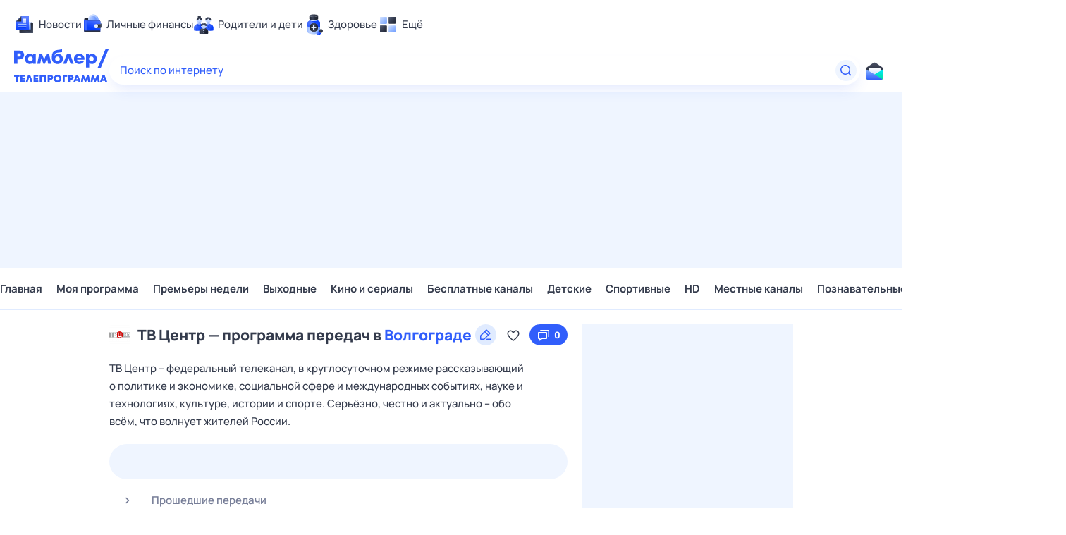

--- FILE ---
content_type: text/html; charset=utf-8
request_url: https://tv.rambler.ru/volgograd/channel/tv-tsentr/
body_size: 25845
content:
<!DOCTYPE html><html lang="ru"><head><meta http-equiv="X-UA-Compatible" content="IE=edge"/><meta charSet="utf-8"/><meta name="viewport" content="width=device-width, initial-scale=1"/><meta property="og:image" content="https://tv.rambler.ru/snippet.png"/><meta property="og:image:width" content="1120"/><meta property="og:image:height" content="500"/><meta property="og:image:type" content="image/png"/><meta property="vk:image" content="https://tv.rambler.ru/snippet.png"/><meta property="rambler:image" content="https://tv.rambler.ru/snippet.png"/><meta name="twitter:image" content="https://tv.rambler.ru/snippet.png"/><meta name="twitter:card" content="summary_large_image"/><title>ТВ Центр - программа передач канала на сегодня, завтра, неделю в Волгограде — Рамблер/телепрограмма</title><meta name="description" content="Программа канала ТВ Центр на сегодня, завтра или 14 дней в Волгограде. Удобное расписание ТВ-передач, фильмов и сериалов с трейлерами и описанием на Рамблер/телепрограмма"/><link rel="canonical" href="https://tv.rambler.ru/volgograd/channel/tv-tsentr/"/><link href="/static/css/desktop.vendors.e380faab.css" rel="preload" as="style"/><link href="/static/css/desktop.aed57865.css" rel="preload" as="style"/><link href="/static/css/desktop.channel.767e2fb6.chunk.css" rel="preload" as="style"/><link href="/static/js/desktop.vendors.3d9090fe.js" rel="preload" as="script"/><link href="/static/js/desktop.c52bd532.js" rel="preload" as="script"/><link href="/static/css/desktop.vendors.e380faab.css" rel="stylesheet"/><link href="/static/css/desktop.aed57865.css" rel="stylesheet"/><link href="/static/css/desktop.channel.767e2fb6.chunk.css" rel="stylesheet"/><script>
  window.CAPIRS_CONFIG = window.CAPIRS_CONFIG || {};
  window.CAPIRS_CONFIG.RESET_SYNC_BANNERS_STATE_ON_HISTORY_CHANGE = false;
  window.CAPIRS_CONFIG.COLLECT_ANALITYCS_ON_HISTORY_CHANGE = true;
  window.CAPIRS_CONFIG.REMOVE_ADVERTISING_BY_SUBSCRIPTION = false;
</script><script type="text/javascript" src="//ssp.rambler.ru/capirs_async.js" async=""></script><script>(() => {
  const WITH_BRANDING_CLASS_NAME = 'with-branding';
  const WITH_MINI_BILLBOARD_CLASS_NAME = 'with-mini-billboard';
  const DSP_BRANDING = 'DSP-Branding';
  window.begun_new_callbacks = window.begun_new_callbacks || [];
  window.begun_new_callbacks.push({
    block: {
      drawComplete: result => {
        if (result && result.viewTypes) {
          if (result.viewTypes.indexOf('Branding') !== -1) {
            document.body.classList.add(WITH_BRANDING_CLASS_NAME);
          } else if (result.viewTypes.indexOf('Graph970x100') !== -1) {
            document.body.classList.add(WITH_MINI_BILLBOARD_CLASS_NAME);
          }
        }
      }
    },
    page: {
      spaUpdate: () => {
        document.body.classList.remove(WITH_BRANDING_CLASS_NAME);
        document.body.classList.remove(WITH_MINI_BILLBOARD_CLASS_NAME);
        if (typeof window[DSP_BRANDING] !== 'undefined') {
          const banners = Object.keys(window[DSP_BRANDING].banners);
          if (banners.length > 0) {
            banners.forEach(key => {
              window[DSP_BRANDING].banners[key].removeBanner();
            });
          }
        }
      }
    }
  });
})()</script></head><body class="ad_branding_site"><!--$--><div class="ad nav-ad textad" style="width:1px;height:1px;position:absolute;left:-100000px"></div><div class="f4v4TbqZ"><div id="lexjq-579505504"></div></div><div class="RYlCj3Iw ad_branding_header"><header class="rc__3asvyx ad_branding_header"><div class="rc__215akj"><div class="rc__5fwmzw"></div></div><script type="application/ld+json">{"@context":"http://schema.org","@type":"ItemList","itemListElement":[{"@type":"SiteNavigationElement","position":1,"url":"https://news.rambler.ru/"},{"@type":"SiteNavigationElement","position":2,"url":"https://finance.rambler.ru/"},{"@type":"SiteNavigationElement","position":3,"url":"https://family.rambler.ru/"},{"@type":"SiteNavigationElement","position":4,"url":"https://doctor.rambler.ru/"},{"@type":"SiteNavigationElement","position":5,"url":"https://weekend.rambler.ru/"},{"@type":"SiteNavigationElement","position":6,"url":"https://www.rambler.ru/dom/"},{"@type":"SiteNavigationElement","position":7,"url":"https://sport.rambler.ru/"},{"@type":"SiteNavigationElement","position":8,"url":"https://www.rambler.ru/pro/"},{"@type":"SiteNavigationElement","position":9,"url":"https://auto.rambler.ru/"},{"@type":"SiteNavigationElement","position":10,"url":"https://sci.rambler.ru/"},{"@type":"SiteNavigationElement","position":11,"url":"https://life.rambler.ru/"},{"@type":"SiteNavigationElement","position":12,"url":"https://www.rambler.ru/eco/"},{"@type":"SiteNavigationElement","position":13,"url":"https://eda.rambler.ru/"},{"@type":"SiteNavigationElement","position":14,"url":"https://horoscopes.rambler.ru/"},{"@type":"SiteNavigationElement","position":15,"url":"https://mail.rambler.ru/"},{"@type":"SiteNavigationElement","position":16,"url":"https://r0.ru/"},{"@type":"SiteNavigationElement","position":17,"url":"https://weather.rambler.ru/"},{"@type":"SiteNavigationElement","position":18,"url":"https://tv.rambler.ru/"},{"@type":"SiteNavigationElement","position":19,"url":"https://help.rambler.ru/"}]}</script><div class="rc__6ajzxr rc-topline"><div class="rc__3yjsqa rc__5ggxap"><div class="rc__8wcknd rc__51k77w breakpoints"><nav class="rc__4jhd6r" role="menu"><ul class="rc__87za64"><li class="rc__84kpwh"><a class="rc__4jqs5s" href="https://news.rambler.ru/" data-cerber="topline::menu::news_link" tabindex="0" role="menuitem"><span class="rc__8cy3va rc__74fuu9"></span><span class="rc__jme3a3">Новости</span></a></li><li class="rc__84kpwh"><a class="rc__4jqs5s" href="https://finance.rambler.ru/" data-cerber="topline::menu::finance_link" tabindex="0" role="menuitem"><span class="rc__8cy3va rc__475a6x"></span><span class="rc__jme3a3">Личные финансы</span></a></li><li class="rc__84kpwh"><a class="rc__4jqs5s" href="https://family.rambler.ru/" data-cerber="topline::menu::family_link" tabindex="0" role="menuitem"><span class="rc__8cy3va rc__3ph95q"></span><span class="rc__jme3a3">Родители и дети</span></a></li><li class="rc__84kpwh"><a class="rc__4jqs5s" href="https://doctor.rambler.ru/" data-cerber="topline::menu::doctor_link" tabindex="0" role="menuitem"><span class="rc__8cy3va rc__8qz4sj"></span><span class="rc__jme3a3">Здоровье</span></a></li><li class="rc__84kpwh"><a class="rc__4jqs5s" href="https://www.rambler.ru/all" data-cerber="topline::menu::more_link" tabindex="-1" role="menuitem"><span class="rc__8cy3va rc__2bxhdu"></span><span class="rc__jme3a3">Ещё</span></a></li></ul><div class="rc__5anmk5"><div class="rc__ujw4dk"><ul class="rc__364bhv"><li><a class="rc__4jqs5s" href="https://weekend.rambler.ru/" data-cerber="topline::dropdown::weekend_link" tabindex="0" role="menuitem"><span class="rc__8cy3va rc__3tgcp9"></span><span class="rc__jme3a3">Развлечения и отдых</span></a></li><li><a class="rc__4jqs5s" href="https://www.rambler.ru/dom/" data-cerber="topline::dropdown::dom_link" tabindex="0" role="menuitem"><span class="rc__8cy3va rc__cn8dpf"></span><span class="rc__jme3a3">Дом и уют</span></a></li><li><a class="rc__4jqs5s" href="https://sport.rambler.ru/" data-cerber="topline::dropdown::sport_link" tabindex="0" role="menuitem"><span class="rc__8cy3va rc__8bk39f"></span><span class="rc__jme3a3">Спорт</span></a></li><li><a class="rc__4jqs5s" href="https://www.rambler.ru/pro/" data-cerber="topline::dropdown::pro_link" tabindex="0" role="menuitem"><span class="rc__8cy3va rc__7vnfy8"></span><span class="rc__jme3a3">Карьера</span></a></li><li><a class="rc__4jqs5s" href="https://auto.rambler.ru/" data-cerber="topline::dropdown::auto_link" tabindex="0" role="menuitem"><span class="rc__8cy3va rc__2wczpr"></span><span class="rc__jme3a3">Авто</span></a></li><li><a class="rc__4jqs5s" href="https://sci.rambler.ru/" data-cerber="topline::dropdown::sci_link" tabindex="0" role="menuitem"><span class="rc__8cy3va rc__81dzh1"></span><span class="rc__jme3a3">Технологии и тренды</span></a></li><li><a class="rc__4jqs5s" href="https://life.rambler.ru/" data-cerber="topline::dropdown::life_link" tabindex="0" role="menuitem"><span class="rc__8cy3va rc__31pwm5"></span><span class="rc__jme3a3">Жизненные ситуации</span></a></li><li><a class="rc__4jqs5s rc__5uku7g" href="https://www.rambler.ru/eco/" data-cerber="topline::dropdown::eco_link" tabindex="0" role="menuitem"><span class="rc__8cy3va rc__2pr69a"></span><span class="rc__jme3a3">Сберегаем вместе</span></a></li><li><a class="rc__4jqs5s" href="https://eda.rambler.ru/" data-cerber="topline::dropdown::eda_link" tabindex="0" role="menuitem"><span class="rc__8cy3va rc__6dqcda"></span><span class="rc__jme3a3">Еда</span></a></li><li><a class="rc__4jqs5s" href="https://horoscopes.rambler.ru/" data-cerber="topline::dropdown::horoscopes_link" tabindex="0" role="menuitem"><span class="rc__8cy3va rc__66mjxt"></span><span class="rc__jme3a3">Гороскопы</span></a></li></ul></div><div class="rc__6nme8z"><ul class="rc__364bhv"><li><a class="rc__4jqs5s" href="https://mail.rambler.ru/" data-cerber="topline::dropdown::mail_link" tabindex="0" role="menuitem"><span class="rc__8cy3va rc__79egbp"></span><span class="rc__jme3a3">Почта</span></a></li><li><a class="rc__4jqs5s" href="https://r0.ru/" data-cerber="topline::dropdown::search_link" tabindex="0" role="menuitem"><span class="rc__8cy3va rc__6vduyn"></span><span class="rc__jme3a3">Поиск</span></a></li><li><a class="rc__4jqs5s" href="https://weather.rambler.ru/" data-cerber="topline::dropdown::weather_link" tabindex="0" role="menuitem"><span class="rc__8cy3va rc__3drdas"></span><span class="rc__jme3a3">Погода</span></a></li><li><a class="rc__4jqs5s" href="https://tv.rambler.ru/" data-cerber="topline::dropdown::tv_link" tabindex="0" role="menuitem"><span class="rc__8cy3va rc__4ubdjp"></span><span class="rc__jme3a3">ТВ-программа</span></a></li></ul><ul class="rc__364bhv"><li><a class="rc__4jqs5s" href="https://help.rambler.ru/" data-cerber="topline::dropdown::help_link" tabindex="0" role="menuitem"><span class="rc__8cy3va rc__6355xf"></span><span class="rc__jme3a3">Помощь</span></a></li></ul></div></div></nav><div class="rc__4cfwtg rc__6wncmy rc__7dqqe9"><div class="f4v4TbqZ"><div id="lexjq-579506534"></div></div></div><div class="rc__bwm8dr"></div></div></div></div><div class="rc__6mqu3t rc-header"><div class="rc__8wcknd rc__51k77w breakpoints"><div class="rc__7t272a rc__5gus6x"><a class="rc__5h5udh" href="https://www.rambler.ru/" title="Главная страница Рамблер" data-cerber="topline::logo::rambler"><span class="rc__8k27m3"></span></a><a class="rc__5h5udh" href="/" title="Телепрограмма" data-cerber="topline::logo::tv"><span class="rc__36gd3d"></span></a></div><div class="rc__cduvpz rc__5xfz3h"><form class="rc__6x1w84" action="https://nova.rambler.ru/search" role="search" aria-label="Поиск по интернету"><label class="rc__4huwu7"><input class="rc__86etrn" type="text" name="query" autoComplete="off" autoCorrect="off" autoCapitalize="off" spellcheck="false" data-cerber="topline::search::input" value=""/><span class="rc__5bfz48">Поиск по интернету</span></label><button class="rc__3vg6ke rc__3hgafm" type="submit" aria-label="Найти" data-cerber="topline::search::search_button"><span class="rc__7c3w4t"><svg xmlns="http://www.w3.org/2000/svg" width="20" height="20" fill="none" class="rc__4sdj3f"><path fill="currentColor" fill-rule="evenodd" d="M0 20V0v20ZM20 0v20V0Zm-2.823 16.116-2.728-2.727a6.994 6.994 0 0 0 1.441-5.644c-.489-2.806-2.728-5.089-5.527-5.616a7.011 7.011 0 0 0-8.234 8.234c.527 2.799 2.81 5.038 5.616 5.527a6.994 6.994 0 0 0 5.644-1.441l2.727 2.728a.5.5 0 0 0 .707 0l.354-.354a.5.5 0 0 0 0-.707ZM9 3.5c3.033 0 5.5 2.467 5.5 5.5s-2.467 5.5-5.5 5.5A5.506 5.506 0 0 1 3.5 9c0-3.033 2.467-5.5 5.5-5.5Z" clip-rule="evenodd"></path></svg></span></button></form></div><div class="rc__56h59c"><a class="rc__29x3bb rc__2bcj7b rc__8dd4rx" href="https://mail.rambler.ru/" title="Рамблер почта" target="_blank" rel="noopener" data-cerber="topline::mail_button::login"><span class="rc__4axx6f"><span class="rc__2pq3vx"></span></span></a></div></div></div></header></div><div class="r_6W_1IX"><div class="R_XPZZeV f4v4TbqZ"><div id="lexjq-579505414"></div></div></div><div class="f4v4TbqZ"><div id="lexjq-579505488"></div></div><div class="QJ9i23Nn ad_branding_main"><div class="CRX3u0Jx"><div class="_musKI07" data-testid="menu-container"><div class="rVCs5HYo"><div class="kxIP2sBY" data-testid="hidden-list"><span class="fZGNYKTB">Главная</span><span class="fZGNYKTB">Моя программа</span><span class="fZGNYKTB">Премьеры недели</span><span class="fZGNYKTB">Выходные</span><span class="fZGNYKTB">Кино и сериалы</span><span class="fZGNYKTB">Бесплатные каналы</span><span class="fZGNYKTB">Детские</span><span class="fZGNYKTB">Спортивные</span><span class="fZGNYKTB">HD</span><span class="fZGNYKTB">Местные каналы</span><span class="fZGNYKTB">Познавательные</span><span class="fZGNYKTB">20 каналов</span><span class="fZGNYKTB">Новостные</span></div></div><div class="ohdr4M6w"><a data-tv-desktop="channel_page::nav_menu::nav_item::1" class="fZGNYKTB" href="/">Главная</a><a data-tv-desktop="channel_page::nav_menu::nav_item::2" class="fZGNYKTB" href="/personal/">Моя программа</a><a data-tv-desktop="channel_page::nav_menu::nav_item::3" class="fZGNYKTB" href="/volgograd/week/">Премьеры недели</a><a data-tv-desktop="channel_page::nav_menu::nav_item::4" class="fZGNYKTB" href="/volgograd/weekend/">Выходные</a><a data-tv-desktop="channel_page::nav_menu::nav_item::5" class="fZGNYKTB" href="/volgograd/category/kino-i-serialy/">Кино и сериалы</a><a data-tv-desktop="channel_page::nav_menu::nav_item::6" class="fZGNYKTB" href="/volgograd/category/besplatnye-kanaly/">Бесплатные каналы</a><a data-tv-desktop="channel_page::nav_menu::nav_item::7" class="fZGNYKTB" href="/volgograd/category/detskie/">Детские</a><a data-tv-desktop="channel_page::nav_menu::nav_item::8" class="fZGNYKTB" href="/volgograd/category/sportivnye/">Спортивные</a><a data-tv-desktop="channel_page::nav_menu::nav_item::9" class="fZGNYKTB" href="/volgograd/category/hd/">HD</a><a data-tv-desktop="channel_page::nav_menu::nav_item::10" class="fZGNYKTB" href="/volgograd/category/mestnye-kanaly/">Местные каналы</a><a data-tv-desktop="channel_page::nav_menu::nav_item::11" class="fZGNYKTB" href="/volgograd/category/poznavatelnye/">Познавательные</a><a data-tv-desktop="channel_page::nav_menu::nav_item::12" class="fZGNYKTB" href="/volgograd/category/20-kanalov/">20 каналов</a><a data-tv-desktop="channel_page::nav_menu::nav_item::13" class="fZGNYKTB" href="/volgograd/category/novostnye/">Новостные</a></div></div></div><main class="jOD6E1qY"><div class="RFoD1l_O"><div class="XNiHYE1L"><div class="_UgXMI_4"><div class="QKIAL1J0"><img srcset="https://img.rl0.ru/2f2e2b7c69d9774025956f093fa50458/30x30/https/tv.rambler.ru/epg/logo/000000111.png 1x, https://img.rl0.ru/a5f95eeb6d59827b118742f713ef80bd/60x60/https/tv.rambler.ru/epg/logo/000000111.png 2x" sizes="30px" class="DIlSIcCc" src="https://tv.rambler.ru/epg/logo/000000111.png" alt="ТВ Центр" loading="lazy"/><h1 style="display:inline" class="rc__BVnAD rc__9iNqG _ewKrQnm"><span>ТВ Центр — программа передач в <button data-tv-desktop="channel_page::geo_button" type="button" class="rc__IEemq rc__Saebs d45jK_3G" tabindex="0"><span class="rc__bRKOd">Волгограде<div class="Wz30kn25"><svg xmlns="http://www.w3.org/2000/svg" width="20" height="20" fill="currentColor"><path fill-rule="evenodd" d="M0 20V0zM20 0v20zm-2.5 17h-7.379l1.5-1.5H17.5a.5.5 0 0 1 .5.5v.5a.5.5 0 0 1-.5.5M9.621 5.5 11 4.121 14.879 8 13.5 9.379zm-2.242 10H3.5v-3.879l5.061-5.06 3.878 3.878zm2.914-12.793-8 8a1 1 0 0 0-.293.707V16a1 1 0 0 0 1 1h4.586a1 1 0 0 0 .707-.293l8-8a1 1 0 0 0 0-1.414l-4.586-4.586a1 1 0 0 0-1.414 0" clip-rule="evenodd"></path></svg></div></span></button> </span></h1><button class="GblGQoab" aria-label="Добавить в «Мою программу»" data-tv-desktop="channel_page::favorite_button::tv-tsentr::no_favorite"><svg xmlns="http://www.w3.org/2000/svg" width="20" height="20" fill="none"><path fill="currentColor" fill-rule="evenodd" d="M14 3.5c-1.754 0-3.258 1.014-4 2.479-.812-1.603-2.537-2.666-4.504-2.452-1.077.119-2.077.676-2.803 1.48C-1.63 9.786 7.008 16.794 9.406 18.59a.99.99 0 0 0 1.188 0C12.524 17.144 18.5 12.319 18.5 8A4.5 4.5 0 0 0 14 3.5M14 5c1.654 0 3 1.346 3 3 0 3.171-4.469 7.235-7 9.165C7.469 15.235 3 11.171 3 8c0-1.654 1.346-3 3-3 1.124 0 2.144.635 2.662 1.657l.446.88a1 1 0 0 0 1.784 0l.446-.88A2.98 2.98 0 0 1 14 5m6-4.5v20zM0 .5v20z" clip-rule="evenodd"></path></svg></button></div><button class="QBBh7dyS LFCKoDkY NNMY0YEv" data-tv-desktop="channel_page::tv-tsentr::comments_button::0"><svg xmlns="http://www.w3.org/2000/svg" width="20" height="20" fill="none"><path fill="currentColor" fill-rule="evenodd" d="M20 0v20zM0 0v20zm3 6a1 1 0 0 0-1 1v8a1 1 0 0 0 1 1h1v2a.5.5 0 0 0 .8.4L8 16h6a1 1 0 0 0 1-1V7a1 1 0 0 0-1-1zm10.5 1.5v7h-6l-2 1.5v-1.5h-2v-7zm3-3V13h.5a1 1 0 0 0 1-1V4a1 1 0 0 0-1-1H6a1 1 0 0 0-1 1v.5z" clip-rule="evenodd"></path></svg><div class="P4Ut4MS5">0</div></button><blockquote class="rc__BVnAD rc__M02wG">ТВ Центр – федеральный телеканал, в круглосуточном режиме рассказывающий о политике и экономике, социальной сфере и международных событиях, науке и технологиях, культуре, истории и спорте. Серьёзно, честно и актуально – обо всём, что волнует жителей России.</blockquote></div><div class="wgCDm0l1 lH40jlVH"><div class="MQrmu2tr"><button class="JH3d0yiR" aria-label="Показать предыдущие дни" data-tv-desktop="day_navigator::button_prev"><svg xmlns="http://www.w3.org/2000/svg" width="20" height="20" fill="currentColor"><path fill-rule="evenodd" d="M0 20V0zM20 0v20zm-7.884 16.177-5.469-5.47a1 1 0 0 1 0-1.414l5.469-5.47a.5.5 0 0 1 .707 0l.354.354a.5.5 0 0 1 0 .707L8.061 10l5.116 5.116a.5.5 0 0 1 0 .707l-.354.354a.5.5 0 0 1-.707 0" clip-rule="evenodd"></path></svg></button><div class="zLh7KnCA"><div class="zlAYcj0E" style="transform:translateX(0px)"><a data-iso="2026-01-05T21:00:00.000Z" data-tv-desktop="channel_page::day_navigator::link::-14" class="qYXIUiTI" href="/volgograd/channel/tv-tsentr/2026-01-06/">6 янв,<!-- --> <div class="qyv9BmYU">вт</div></a><a data-iso="2026-01-06T21:00:00.000Z" data-tv-desktop="channel_page::day_navigator::link::-13" class="qYXIUiTI" href="/volgograd/channel/tv-tsentr/2026-01-07/">7 янв,<!-- --> <div class="qyv9BmYU">ср</div></a><a data-iso="2026-01-07T21:00:00.000Z" data-tv-desktop="channel_page::day_navigator::link::-12" class="qYXIUiTI" href="/volgograd/channel/tv-tsentr/2026-01-08/">8 янв,<!-- --> <div class="qyv9BmYU">чт</div></a><a data-iso="2026-01-08T21:00:00.000Z" data-tv-desktop="channel_page::day_navigator::link::-11" class="qYXIUiTI" href="/volgograd/channel/tv-tsentr/2026-01-09/">9 янв,<!-- --> <div class="qyv9BmYU">пт</div></a><a data-iso="2026-01-09T21:00:00.000Z" data-tv-desktop="channel_page::day_navigator::link::-10" class="qYXIUiTI" href="/volgograd/channel/tv-tsentr/2026-01-10/">10 янв,<!-- --> <div class="qyv9BmYU dU3f0zyk">сб</div></a><a data-iso="2026-01-10T21:00:00.000Z" data-tv-desktop="channel_page::day_navigator::link::-9" class="qYXIUiTI" href="/volgograd/channel/tv-tsentr/2026-01-11/">11 янв,<!-- --> <div class="qyv9BmYU dU3f0zyk">вс</div></a><a data-iso="2026-01-11T21:00:00.000Z" data-tv-desktop="channel_page::day_navigator::link::-8" class="qYXIUiTI" href="/volgograd/channel/tv-tsentr/2026-01-12/">12 янв,<!-- --> <div class="qyv9BmYU">пн</div></a><a data-iso="2026-01-12T21:00:00.000Z" data-tv-desktop="channel_page::day_navigator::link::-7" class="qYXIUiTI" href="/volgograd/channel/tv-tsentr/2026-01-13/">13 янв,<!-- --> <div class="qyv9BmYU">вт</div></a><a data-iso="2026-01-13T21:00:00.000Z" data-tv-desktop="channel_page::day_navigator::link::-6" class="qYXIUiTI" href="/volgograd/channel/tv-tsentr/2026-01-14/">14 янв,<!-- --> <div class="qyv9BmYU">ср</div></a><a data-iso="2026-01-14T21:00:00.000Z" data-tv-desktop="channel_page::day_navigator::link::-5" class="qYXIUiTI" href="/volgograd/channel/tv-tsentr/2026-01-15/">15 янв,<!-- --> <div class="qyv9BmYU">чт</div></a><a data-iso="2026-01-15T21:00:00.000Z" data-tv-desktop="channel_page::day_navigator::link::-4" class="qYXIUiTI" href="/volgograd/channel/tv-tsentr/2026-01-16/">16 янв,<!-- --> <div class="qyv9BmYU">пт</div></a><a data-iso="2026-01-16T21:00:00.000Z" data-tv-desktop="channel_page::day_navigator::link::-3" class="qYXIUiTI" href="/volgograd/channel/tv-tsentr/2026-01-17/">17 янв,<!-- --> <div class="qyv9BmYU dU3f0zyk">сб</div></a><a data-iso="2026-01-17T21:00:00.000Z" data-tv-desktop="channel_page::day_navigator::link::-2" class="qYXIUiTI" href="/volgograd/channel/tv-tsentr/2026-01-18/">18 янв,<!-- --> <div class="qyv9BmYU dU3f0zyk">вс</div></a><a data-iso="2026-01-18T21:00:00.000Z" data-tv-desktop="channel_page::day_navigator::link::-1" class="qYXIUiTI" href="/volgograd/channel/tv-tsentr/2026-01-19/">Вчера</a><a data-iso="2026-01-19T21:00:00.000Z" data-tv-desktop="channel_page::day_navigator::link::0" aria-current="page" class="qYXIUiTI rvYAnciK" href="/volgograd/channel/tv-tsentr/">Сегодня</a><a data-iso="2026-01-20T21:00:00.000Z" data-tv-desktop="channel_page::day_navigator::link::1" class="qYXIUiTI" href="/volgograd/channel/tv-tsentr/2026-01-21/">Завтра</a><a data-iso="2026-01-21T21:00:00.000Z" data-tv-desktop="channel_page::day_navigator::link::2" class="qYXIUiTI" href="/volgograd/channel/tv-tsentr/2026-01-22/">22 янв,<!-- --> <div class="qyv9BmYU">чт</div></a><a data-iso="2026-01-22T21:00:00.000Z" data-tv-desktop="channel_page::day_navigator::link::3" class="qYXIUiTI" href="/volgograd/channel/tv-tsentr/2026-01-23/">23 янв,<!-- --> <div class="qyv9BmYU">пт</div></a><a data-iso="2026-01-23T21:00:00.000Z" data-tv-desktop="channel_page::day_navigator::link::4" class="qYXIUiTI" href="/volgograd/channel/tv-tsentr/2026-01-24/">24 янв,<!-- --> <div class="qyv9BmYU dU3f0zyk">сб</div></a><a data-iso="2026-01-24T21:00:00.000Z" data-tv-desktop="channel_page::day_navigator::link::5" class="qYXIUiTI" href="/volgograd/channel/tv-tsentr/2026-01-25/">25 янв,<!-- --> <div class="qyv9BmYU dU3f0zyk">вс</div></a><a data-iso="2026-01-25T21:00:00.000Z" data-tv-desktop="channel_page::day_navigator::link::6" class="qYXIUiTI" href="/volgograd/channel/tv-tsentr/2026-01-26/">26 янв,<!-- --> <div class="qyv9BmYU">пн</div></a><a data-iso="2026-01-26T21:00:00.000Z" data-tv-desktop="channel_page::day_navigator::link::7" class="qYXIUiTI" href="/volgograd/channel/tv-tsentr/2026-01-27/">27 янв,<!-- --> <div class="qyv9BmYU">вт</div></a><a data-iso="2026-01-27T21:00:00.000Z" data-tv-desktop="channel_page::day_navigator::link::8" class="qYXIUiTI" href="/volgograd/channel/tv-tsentr/2026-01-28/">28 янв,<!-- --> <div class="qyv9BmYU">ср</div></a><a data-iso="2026-01-28T21:00:00.000Z" data-tv-desktop="channel_page::day_navigator::link::9" class="qYXIUiTI" href="/volgograd/channel/tv-tsentr/2026-01-29/">29 янв,<!-- --> <div class="qyv9BmYU">чт</div></a><a data-iso="2026-01-29T21:00:00.000Z" data-tv-desktop="channel_page::day_navigator::link::10" class="qYXIUiTI" href="/volgograd/channel/tv-tsentr/2026-01-30/">30 янв,<!-- --> <div class="qyv9BmYU">пт</div></a><a data-iso="2026-01-30T21:00:00.000Z" data-tv-desktop="channel_page::day_navigator::link::11" class="qYXIUiTI" href="/volgograd/channel/tv-tsentr/2026-01-31/">31 янв,<!-- --> <div class="qyv9BmYU dU3f0zyk">сб</div></a><a data-iso="2026-01-31T21:00:00.000Z" data-tv-desktop="channel_page::day_navigator::link::12" class="qYXIUiTI" href="/volgograd/channel/tv-tsentr/2026-02-01/">1 фев,<!-- --> <div class="qyv9BmYU dU3f0zyk">вс</div></a><a data-iso="2026-02-01T21:00:00.000Z" data-tv-desktop="channel_page::day_navigator::link::13" class="qYXIUiTI" href="/volgograd/channel/tv-tsentr/2026-02-02/">2 фев,<!-- --> <div class="qyv9BmYU">пн</div></a><a data-iso="2026-02-02T21:00:00.000Z" data-tv-desktop="channel_page::day_navigator::link::14" class="qYXIUiTI" href="/volgograd/channel/tv-tsentr/2026-02-03/">3 фев,<!-- --> <div class="qyv9BmYU">вт</div></a></div></div><button class="JH3d0yiR" aria-label="Показать следующие дни" data-tv-desktop="day_navigator::button_next"><svg xmlns="http://www.w3.org/2000/svg" width="20" height="20" fill="currentColor"><path fill-rule="evenodd" d="M0 20V0zM20 0v20zM7.177 16.177l-.354-.354a.5.5 0 0 1 0-.707L11.939 10 6.823 4.884a.5.5 0 0 1 0-.707l.354-.354a.5.5 0 0 1 .707 0l5.469 5.47a1 1 0 0 1 0 1.414l-5.469 5.47a.5.5 0 0 1-.707 0" clip-rule="evenodd"></path></svg></button></div></div><div class="Yp7d01nf"><div class="_wpBubnk qmFG3haX"><button type="button" class="NgF94ZFs" data-tv-desktop="channel_page::channel_schedule::prev_shows::hide"><span class="qXE8IRaA"><svg xmlns="http://www.w3.org/2000/svg" width="21" height="20" fill="none"><path fill="currentColor" fill-rule="evenodd" d="M20.5 0v20zM.5 0v20zm8.177 14.177-.354-.354a.5.5 0 0 1 0-.707L11.439 10 8.323 6.884a.5.5 0 0 1 0-.707l.354-.354a.5.5 0 0 1 .707 0l3.469 3.47a1 1 0 0 1 0 1.414l-3.469 3.47a.5.5 0 0 1-.707 0" clip-rule="evenodd"></path></svg></span>Прошедшие передачи</button><div class="DyfXGZYr kPDKUuaW"><a itemProp="event" itemscope="" itemType="https://schema.org/Event" class="uBxda9R7 FPRewWrR" data-tv-desktop="channel_page::channel_schedule::tv-tsentr::show::moj-geroj" href="/volgograd/tv-tsentr/moj-geroj-1163173-111/"><meta itemProp="eventStatus" content="https://schema.org/EventScheduled"/><div itemProp="organizer" itemType="https://schema.org/Organization" itemscope=""><meta itemProp="name" content="ТВ Центр"/></div><meta itemProp="endDate" content="2026-01-20T14:30:00.000+03:00"/><meta itemProp="startDate" content="2026-01-20T13:45:00.000+03:00"/><meta itemProp="eventAttendanceMode" content="https://schema.org/OnlineEventAttendanceMode"/><div itemProp="location" itemType="https://schema.org/VirtualLocation" itemscope=""><meta itemProp="url" content="https://tv.rambler.ru/volgograd/tv-tsentr/moj-geroj-1163173-111/"/></div><span class="Ez6Ch9q2">13:45</span><span class="Oyfrxw2t"><span class="hl5ni6pW"><span itemProp="name" class="FkSdLHLD">Мой герой</span></span></span></a><a itemProp="event" itemscope="" itemType="https://schema.org/Event" class="uBxda9R7 FPRewWrR" data-tv-desktop="channel_page::channel_schedule::tv-tsentr::show::sobytija" href="/volgograd/tv-tsentr/sobytija-1051891-111/"><meta itemProp="eventStatus" content="https://schema.org/EventScheduled"/><div itemProp="organizer" itemType="https://schema.org/Organization" itemscope=""><meta itemProp="name" content="ТВ Центр"/></div><meta itemProp="endDate" content="2026-01-20T14:50:00.000+03:00"/><meta itemProp="startDate" content="2026-01-20T14:30:00.000+03:00"/><meta itemProp="eventAttendanceMode" content="https://schema.org/OnlineEventAttendanceMode"/><div itemProp="location" itemType="https://schema.org/VirtualLocation" itemscope=""><meta itemProp="url" content="https://tv.rambler.ru/volgograd/tv-tsentr/sobytija-1051891-111/"/></div><span class="Ez6Ch9q2 ClT8jCwb">14:30</span><span class="Oyfrxw2t"><span class="hl5ni6pW"><span itemProp="name" class="FkSdLHLD ClT8jCwb">События</span></span></span></a><a itemProp="event" itemscope="" itemType="https://schema.org/Event" class="uBxda9R7 FPRewWrR" data-tv-desktop="channel_page::channel_schedule::tv-tsentr::show::gorod-novostej" href="/volgograd/tv-tsentr/gorod-novostej-226961-111/"><meta itemProp="eventStatus" content="https://schema.org/EventScheduled"/><div itemProp="organizer" itemType="https://schema.org/Organization" itemscope=""><meta itemProp="name" content="ТВ Центр"/></div><meta itemProp="endDate" content="2026-01-20T15:00:00.000+03:00"/><meta itemProp="startDate" content="2026-01-20T14:50:00.000+03:00"/><meta itemProp="eventAttendanceMode" content="https://schema.org/OnlineEventAttendanceMode"/><div itemProp="location" itemType="https://schema.org/VirtualLocation" itemscope=""><meta itemProp="url" content="https://tv.rambler.ru/volgograd/tv-tsentr/gorod-novostej-226961-111/"/></div><span class="Ez6Ch9q2">14:50</span><span class="Oyfrxw2t"><span class="hl5ni6pW"><span itemProp="name" class="FkSdLHLD">Город новостей</span></span></span></a><a itemProp="event" itemscope="" itemType="https://schema.org/Event" class="uBxda9R7 FPRewWrR dl2PbK7M" data-tv-desktop="channel_page::channel_schedule::tv-tsentr::show::ja-idu-tebja-iskat-5" href="/volgograd/tv-tsentr/ja-idu-tebja-iskat-5-2557372-111/"><meta itemProp="eventStatus" content="https://schema.org/EventScheduled"/><div itemProp="organizer" itemType="https://schema.org/Organization" itemscope=""><meta itemProp="name" content="ТВ Центр"/></div><meta itemProp="endDate" content="2026-01-20T15:55:00.000+03:00"/><meta itemProp="startDate" content="2026-01-20T15:00:00.000+03:00"/><meta itemProp="eventAttendanceMode" content="https://schema.org/OnlineEventAttendanceMode"/><div itemProp="location" itemType="https://schema.org/VirtualLocation" itemscope=""><meta itemProp="url" content="https://tv.rambler.ru/volgograd/tv-tsentr/ja-idu-tebja-iskat-5-2557372-111/"/></div><span class="Ez6Ch9q2">15:00</span><span class="Oyfrxw2t"><span class="hl5ni6pW"><img itemProp="image" srcset="https://img.rl0.ru/40cd3df539eca25d2b92967b67d53117/110x63/https/tv.rambler.ru/epg/pic/4946461 110w, https://img.rl0.ru/28382cacec81a9edec671e96267c14f8/220x125/https/tv.rambler.ru/epg/pic/4946461 220w, https://img.rl0.ru/4d8b947a79e851b6182750f3ecc6d6eb/330x188/https/tv.rambler.ru/epg/pic/4946461 330w, https://img.rl0.ru/4d6c6ebe3e39054d6ee910219e5880ba/440x250/https/tv.rambler.ru/epg/pic/4946461 440w, https://img.rl0.ru/893a46d9508314f28db3057f18468be9/660x375/https/tv.rambler.ru/epg/pic/4946461 660w, https://img.rl0.ru/a7489067b420102576cc0510d44314d6/880x500/https/tv.rambler.ru/epg/pic/4946461 880w, https://img.rl0.ru/4a1a6951d0cc338358a63c85a6961f1e/1320x750/https/tv.rambler.ru/epg/pic/4946461 1320w" sizes="105px" class="X4GuuSxy" src="https://tv.rambler.ru/epg/pic/4946461" width="105" height="60" alt="Я иду тебя искать 5" loading="lazy"/><span itemProp="name" class="FkSdLHLD">Я иду тебя искать 5<!-- -->. Сезон 5<!-- -->. Серия 3-я</span></span></span></a><a itemProp="event" itemscope="" itemType="https://schema.org/Event" class="uBxda9R7 FPRewWrR" data-tv-desktop="channel_page::channel_schedule::tv-tsentr::show::ja-idu-tebja-iskat-5" href="/volgograd/tv-tsentr/ja-idu-tebja-iskat-5-2557372-111/"><meta itemProp="eventStatus" content="https://schema.org/EventScheduled"/><div itemProp="organizer" itemType="https://schema.org/Organization" itemscope=""><meta itemProp="name" content="ТВ Центр"/></div><meta itemProp="endDate" content="2026-01-20T16:55:00.000+03:00"/><meta itemProp="startDate" content="2026-01-20T15:55:00.000+03:00"/><meta itemProp="eventAttendanceMode" content="https://schema.org/OnlineEventAttendanceMode"/><div itemProp="location" itemType="https://schema.org/VirtualLocation" itemscope=""><meta itemProp="url" content="https://tv.rambler.ru/volgograd/tv-tsentr/ja-idu-tebja-iskat-5-2557372-111/"/></div><span class="Ez6Ch9q2">15:55</span><span class="Oyfrxw2t"><span class="hl5ni6pW"><span itemProp="name" class="FkSdLHLD">Я иду тебя искать 5<!-- -->. Сезон 5<!-- -->. Серия 4-я</span></span></span></a><a itemProp="event" itemscope="" itemType="https://schema.org/Event" class="uBxda9R7 FPRewWrR" data-tv-desktop="channel_page::channel_schedule::tv-tsentr::show::akterskie-dramy" href="/volgograd/tv-tsentr/akterskie-dramy-2190091-111/"><meta itemProp="eventStatus" content="https://schema.org/EventScheduled"/><div itemProp="organizer" itemType="https://schema.org/Organization" itemscope=""><meta itemProp="name" content="ТВ Центр"/></div><meta itemProp="endDate" content="2026-01-20T17:50:00.000+03:00"/><meta itemProp="startDate" content="2026-01-20T16:55:00.000+03:00"/><meta itemProp="eventAttendanceMode" content="https://schema.org/OnlineEventAttendanceMode"/><div itemProp="location" itemType="https://schema.org/VirtualLocation" itemscope=""><meta itemProp="url" content="https://tv.rambler.ru/volgograd/tv-tsentr/akterskie-dramy-2190091-111/"/></div><span class="Ez6Ch9q2">16:55</span><span class="Oyfrxw2t"><span class="hl5ni6pW"><span itemProp="name" class="FkSdLHLD">Актёрские драмы</span></span></span></a><a itemProp="event" itemscope="" itemType="https://schema.org/Event" class="uBxda9R7 FPRewWrR" data-tv-desktop="channel_page::channel_schedule::tv-tsentr::show::sobytija" href="/volgograd/tv-tsentr/sobytija-1051891-111/"><meta itemProp="eventStatus" content="https://schema.org/EventScheduled"/><div itemProp="organizer" itemType="https://schema.org/Organization" itemscope=""><meta itemProp="name" content="ТВ Центр"/></div><meta itemProp="endDate" content="2026-01-20T18:10:00.000+03:00"/><meta itemProp="startDate" content="2026-01-20T17:50:00.000+03:00"/><meta itemProp="eventAttendanceMode" content="https://schema.org/OnlineEventAttendanceMode"/><div itemProp="location" itemType="https://schema.org/VirtualLocation" itemscope=""><meta itemProp="url" content="https://tv.rambler.ru/volgograd/tv-tsentr/sobytija-1051891-111/"/></div><span class="Ez6Ch9q2">17:50</span><span class="Oyfrxw2t"><span class="hl5ni6pW"><span itemProp="name" class="FkSdLHLD">События</span></span></span></a><a itemProp="event" itemscope="" itemType="https://schema.org/Event" class="uBxda9R7 FPRewWrR" data-tv-desktop="channel_page::channel_schedule::tv-tsentr::show::smert-ne-tantsuet-odna" href="/volgograd/tv-tsentr/smert-ne-tantsuet-odna-2408524-111/"><meta itemProp="eventStatus" content="https://schema.org/EventScheduled"/><div itemProp="organizer" itemType="https://schema.org/Organization" itemscope=""><meta itemProp="name" content="ТВ Центр"/></div><meta itemProp="endDate" content="2026-01-20T19:05:00.000+03:00"/><meta itemProp="startDate" content="2026-01-20T18:10:00.000+03:00"/><meta itemProp="eventAttendanceMode" content="https://schema.org/OnlineEventAttendanceMode"/><div itemProp="location" itemType="https://schema.org/VirtualLocation" itemscope=""><meta itemProp="url" content="https://tv.rambler.ru/volgograd/tv-tsentr/smert-ne-tantsuet-odna-2408524-111/"/></div><span class="Ez6Ch9q2">18:10</span><span class="Oyfrxw2t"><span class="hl5ni6pW"><span itemProp="name" class="FkSdLHLD">Смерть не танцует одна<!-- -->. Серия 1-я</span></span></span></a><a itemProp="event" itemscope="" itemType="https://schema.org/Event" class="uBxda9R7 FPRewWrR" data-tv-desktop="channel_page::channel_schedule::tv-tsentr::show::smert-ne-tantsuet-odna" href="/volgograd/tv-tsentr/smert-ne-tantsuet-odna-2408524-111/"><meta itemProp="eventStatus" content="https://schema.org/EventScheduled"/><div itemProp="organizer" itemType="https://schema.org/Organization" itemscope=""><meta itemProp="name" content="ТВ Центр"/></div><meta itemProp="endDate" content="2026-01-20T20:05:00.000+03:00"/><meta itemProp="startDate" content="2026-01-20T19:05:00.000+03:00"/><meta itemProp="eventAttendanceMode" content="https://schema.org/OnlineEventAttendanceMode"/><div itemProp="location" itemType="https://schema.org/VirtualLocation" itemscope=""><meta itemProp="url" content="https://tv.rambler.ru/volgograd/tv-tsentr/smert-ne-tantsuet-odna-2408524-111/"/></div><span class="Ez6Ch9q2">19:05</span><span class="Oyfrxw2t"><span class="hl5ni6pW"><span itemProp="name" class="FkSdLHLD">Смерть не танцует одна<!-- -->. Серия 2-я</span></span></span></a><a itemProp="event" itemscope="" itemType="https://schema.org/Event" class="uBxda9R7 FPRewWrR" data-tv-desktop="channel_page::channel_schedule::tv-tsentr::show::smert-ne-tantsuet-odna" href="/volgograd/tv-tsentr/smert-ne-tantsuet-odna-2408524-111/"><meta itemProp="eventStatus" content="https://schema.org/EventScheduled"/><div itemProp="organizer" itemType="https://schema.org/Organization" itemscope=""><meta itemProp="name" content="ТВ Центр"/></div><meta itemProp="endDate" content="2026-01-20T21:00:00.000+03:00"/><meta itemProp="startDate" content="2026-01-20T20:05:00.000+03:00"/><meta itemProp="eventAttendanceMode" content="https://schema.org/OnlineEventAttendanceMode"/><div itemProp="location" itemType="https://schema.org/VirtualLocation" itemscope=""><meta itemProp="url" content="https://tv.rambler.ru/volgograd/tv-tsentr/smert-ne-tantsuet-odna-2408524-111/"/></div><span class="Ez6Ch9q2">20:05</span><span class="Oyfrxw2t"><span class="hl5ni6pW"><span itemProp="name" class="FkSdLHLD">Смерть не танцует одна<!-- -->. Серия 3-я</span></span></span></a><a itemProp="event" itemscope="" itemType="https://schema.org/Event" class="uBxda9R7 FPRewWrR" data-tv-desktop="channel_page::channel_schedule::tv-tsentr::show::smert-ne-tantsuet-odna" href="/volgograd/tv-tsentr/smert-ne-tantsuet-odna-2408524-111/"><meta itemProp="eventStatus" content="https://schema.org/EventScheduled"/><div itemProp="organizer" itemType="https://schema.org/Organization" itemscope=""><meta itemProp="name" content="ТВ Центр"/></div><meta itemProp="endDate" content="2026-01-20T22:00:00.000+03:00"/><meta itemProp="startDate" content="2026-01-20T21:00:00.000+03:00"/><meta itemProp="eventAttendanceMode" content="https://schema.org/OnlineEventAttendanceMode"/><div itemProp="location" itemType="https://schema.org/VirtualLocation" itemscope=""><meta itemProp="url" content="https://tv.rambler.ru/volgograd/tv-tsentr/smert-ne-tantsuet-odna-2408524-111/"/></div><span class="Ez6Ch9q2">21:00</span><span class="Oyfrxw2t"><span class="hl5ni6pW"><span itemProp="name" class="FkSdLHLD">Смерть не танцует одна<!-- -->. Серия 4-я</span></span></span></a><a itemProp="event" itemscope="" itemType="https://schema.org/Event" class="uBxda9R7 FPRewWrR" data-tv-desktop="channel_page::channel_schedule::tv-tsentr::show::sobytija" href="/volgograd/tv-tsentr/sobytija-1051891-111/"><meta itemProp="eventStatus" content="https://schema.org/EventScheduled"/><div itemProp="organizer" itemType="https://schema.org/Organization" itemscope=""><meta itemProp="name" content="ТВ Центр"/></div><meta itemProp="endDate" content="2026-01-20T22:35:00.000+03:00"/><meta itemProp="startDate" content="2026-01-20T22:00:00.000+03:00"/><meta itemProp="eventAttendanceMode" content="https://schema.org/OnlineEventAttendanceMode"/><div itemProp="location" itemType="https://schema.org/VirtualLocation" itemscope=""><meta itemProp="url" content="https://tv.rambler.ru/volgograd/tv-tsentr/sobytija-1051891-111/"/></div><span class="Ez6Ch9q2">22:00</span><span class="Oyfrxw2t"><span class="hl5ni6pW"><span itemProp="name" class="FkSdLHLD">События</span></span></span></a><a itemProp="event" itemscope="" itemType="https://schema.org/Event" class="uBxda9R7 FPRewWrR" data-tv-desktop="channel_page::channel_schedule::tv-tsentr::show::zakon-i-porjadok" href="/volgograd/tv-tsentr/zakon-i-porjadok-2078238-111/"><meta itemProp="eventStatus" content="https://schema.org/EventScheduled"/><div itemProp="organizer" itemType="https://schema.org/Organization" itemscope=""><meta itemProp="name" content="ТВ Центр"/></div><meta itemProp="endDate" content="2026-01-20T23:05:00.000+03:00"/><meta itemProp="startDate" content="2026-01-20T22:35:00.000+03:00"/><meta itemProp="eventAttendanceMode" content="https://schema.org/OnlineEventAttendanceMode"/><div itemProp="location" itemType="https://schema.org/VirtualLocation" itemscope=""><meta itemProp="url" content="https://tv.rambler.ru/volgograd/tv-tsentr/zakon-i-porjadok-2078238-111/"/></div><span class="Ez6Ch9q2">22:35</span><span class="Oyfrxw2t"><span class="hl5ni6pW"><span itemProp="name" class="FkSdLHLD">Закон и порядок</span></span></span></a><a itemProp="event" itemscope="" itemType="https://schema.org/Event" class="uBxda9R7 FPRewWrR" data-tv-desktop="channel_page::channel_schedule::tv-tsentr::show::lishnie-deti-zvezd" href="/volgograd/tv-tsentr/lishnie-deti-zvezd-3258269-111/"><meta itemProp="eventStatus" content="https://schema.org/EventScheduled"/><div itemProp="organizer" itemType="https://schema.org/Organization" itemscope=""><meta itemProp="name" content="ТВ Центр"/></div><meta itemProp="endDate" content="2026-01-21T00:00:00.000+03:00"/><meta itemProp="startDate" content="2026-01-20T23:05:00.000+03:00"/><meta itemProp="eventAttendanceMode" content="https://schema.org/OnlineEventAttendanceMode"/><div itemProp="location" itemType="https://schema.org/VirtualLocation" itemscope=""><meta itemProp="url" content="https://tv.rambler.ru/volgograd/tv-tsentr/lishnie-deti-zvezd-3258269-111/"/></div><span class="Ez6Ch9q2">23:05</span><span class="Oyfrxw2t"><span class="hl5ni6pW"><span itemProp="name" class="FkSdLHLD">Лишние дети звёзд</span></span></span></a><a itemProp="event" itemscope="" itemType="https://schema.org/Event" class="uBxda9R7 FPRewWrR" data-tv-desktop="channel_page::channel_schedule::tv-tsentr::show::sobytija-25-j-chas" href="/volgograd/tv-tsentr/sobytija-25-j-chas-983897-111/"><meta itemProp="eventStatus" content="https://schema.org/EventScheduled"/><div itemProp="organizer" itemType="https://schema.org/Organization" itemscope=""><meta itemProp="name" content="ТВ Центр"/></div><meta itemProp="endDate" content="2026-01-21T00:30:00.000+03:00"/><meta itemProp="startDate" content="2026-01-21T00:00:00.000+03:00"/><meta itemProp="eventAttendanceMode" content="https://schema.org/OnlineEventAttendanceMode"/><div itemProp="location" itemType="https://schema.org/VirtualLocation" itemscope=""><meta itemProp="url" content="https://tv.rambler.ru/volgograd/tv-tsentr/sobytija-25-j-chas-983897-111/"/></div><span class="Ez6Ch9q2">00:00</span><span class="Oyfrxw2t"><span class="hl5ni6pW"><span itemProp="name" class="FkSdLHLD">События. 25-й час</span></span></span></a><a itemProp="event" itemscope="" itemType="https://schema.org/Event" class="uBxda9R7 FPRewWrR" data-tv-desktop="channel_page::channel_schedule::tv-tsentr::show::petrovka-38" href="/volgograd/tv-tsentr/petrovka-38-640706-111/"><meta itemProp="eventStatus" content="https://schema.org/EventScheduled"/><div itemProp="organizer" itemType="https://schema.org/Organization" itemscope=""><meta itemProp="name" content="ТВ Центр"/></div><meta itemProp="endDate" content="2026-01-21T00:45:00.000+03:00"/><meta itemProp="startDate" content="2026-01-21T00:30:00.000+03:00"/><meta itemProp="eventAttendanceMode" content="https://schema.org/OnlineEventAttendanceMode"/><div itemProp="location" itemType="https://schema.org/VirtualLocation" itemscope=""><meta itemProp="url" content="https://tv.rambler.ru/volgograd/tv-tsentr/petrovka-38-640706-111/"/></div><span class="Ez6Ch9q2">00:30</span><span class="Oyfrxw2t"><span class="hl5ni6pW"><span itemProp="name" class="FkSdLHLD">Петровка, 38</span></span></span></a><a itemProp="event" itemscope="" itemType="https://schema.org/Event" class="uBxda9R7 FPRewWrR" data-tv-desktop="channel_page::channel_schedule::tv-tsentr::show::tajnaja-komnata" href="/volgograd/tv-tsentr/tajnaja-komnata-2929243-111/"><meta itemProp="eventStatus" content="https://schema.org/EventScheduled"/><div itemProp="organizer" itemType="https://schema.org/Organization" itemscope=""><meta itemProp="name" content="ТВ Центр"/></div><meta itemProp="endDate" content="2026-01-21T01:25:00.000+03:00"/><meta itemProp="startDate" content="2026-01-21T00:45:00.000+03:00"/><meta itemProp="eventAttendanceMode" content="https://schema.org/OnlineEventAttendanceMode"/><div itemProp="location" itemType="https://schema.org/VirtualLocation" itemscope=""><meta itemProp="url" content="https://tv.rambler.ru/volgograd/tv-tsentr/tajnaja-komnata-2929243-111/"/></div><span class="Ez6Ch9q2">00:45</span><span class="Oyfrxw2t"><span class="hl5ni6pW"><span itemProp="name" class="FkSdLHLD">Тайная комната</span></span></span></a><a itemProp="event" itemscope="" itemType="https://schema.org/Event" class="uBxda9R7 FPRewWrR" data-tv-desktop="channel_page::channel_schedule::tv-tsentr::show::90-e" href="/volgograd/tv-tsentr/90-e-1325542-111/"><meta itemProp="eventStatus" content="https://schema.org/EventScheduled"/><div itemProp="organizer" itemType="https://schema.org/Organization" itemscope=""><meta itemProp="name" content="ТВ Центр"/></div><meta itemProp="endDate" content="2026-01-21T02:05:00.000+03:00"/><meta itemProp="startDate" content="2026-01-21T01:25:00.000+03:00"/><meta itemProp="eventAttendanceMode" content="https://schema.org/OnlineEventAttendanceMode"/><div itemProp="location" itemType="https://schema.org/VirtualLocation" itemscope=""><meta itemProp="url" content="https://tv.rambler.ru/volgograd/tv-tsentr/90-e-1325542-111/"/></div><span class="Ez6Ch9q2">01:25</span><span class="Oyfrxw2t"><span class="hl5ni6pW"><span itemProp="name" class="FkSdLHLD">90-е</span></span></span></a><a itemProp="event" itemscope="" itemType="https://schema.org/Event" class="uBxda9R7 FPRewWrR" data-tv-desktop="channel_page::channel_schedule::tv-tsentr::show::90-e" href="/volgograd/tv-tsentr/90-e-1325542-111/"><meta itemProp="eventStatus" content="https://schema.org/EventScheduled"/><div itemProp="organizer" itemType="https://schema.org/Organization" itemscope=""><meta itemProp="name" content="ТВ Центр"/></div><meta itemProp="endDate" content="2026-01-21T02:50:00.000+03:00"/><meta itemProp="startDate" content="2026-01-21T02:05:00.000+03:00"/><meta itemProp="eventAttendanceMode" content="https://schema.org/OnlineEventAttendanceMode"/><div itemProp="location" itemType="https://schema.org/VirtualLocation" itemscope=""><meta itemProp="url" content="https://tv.rambler.ru/volgograd/tv-tsentr/90-e-1325542-111/"/></div><span class="Ez6Ch9q2">02:05</span><span class="Oyfrxw2t"><span class="hl5ni6pW"><span itemProp="name" class="FkSdLHLD">90-е</span></span></span></a><a itemProp="event" itemscope="" itemType="https://schema.org/Event" class="uBxda9R7 FPRewWrR" data-tv-desktop="channel_page::channel_schedule::tv-tsentr::show::selskij-detektiv-konus-geograficheskij" href="/volgograd/tv-tsentr/selskij-detektiv-konus-geograficheskij-2392186-111/"><meta itemProp="eventStatus" content="https://schema.org/EventScheduled"/><div itemProp="organizer" itemType="https://schema.org/Organization" itemscope=""><meta itemProp="name" content="ТВ Центр"/></div><meta itemProp="endDate" content="2026-01-21T03:30:00.000+03:00"/><meta itemProp="startDate" content="2026-01-21T02:50:00.000+03:00"/><meta itemProp="eventAttendanceMode" content="https://schema.org/OnlineEventAttendanceMode"/><div itemProp="location" itemType="https://schema.org/VirtualLocation" itemscope=""><meta itemProp="url" content="https://tv.rambler.ru/volgograd/tv-tsentr/selskij-detektiv-konus-geograficheskij-2392186-111/"/></div><span class="Ez6Ch9q2">02:50</span><span class="Oyfrxw2t"><span class="hl5ni6pW"><span itemProp="name" class="FkSdLHLD">Сельский детектив. Конус географический<!-- -->. Серия 1-я</span></span></span></a><a itemProp="event" itemscope="" itemType="https://schema.org/Event" class="uBxda9R7 FPRewWrR" data-tv-desktop="channel_page::channel_schedule::tv-tsentr::show::selskij-detektiv-konus-geograficheskij" href="/volgograd/tv-tsentr/selskij-detektiv-konus-geograficheskij-2392186-111/"><meta itemProp="eventStatus" content="https://schema.org/EventScheduled"/><div itemProp="organizer" itemType="https://schema.org/Organization" itemscope=""><meta itemProp="name" content="ТВ Центр"/></div><meta itemProp="endDate" content="2026-01-21T04:15:00.000+03:00"/><meta itemProp="startDate" content="2026-01-21T03:30:00.000+03:00"/><meta itemProp="eventAttendanceMode" content="https://schema.org/OnlineEventAttendanceMode"/><div itemProp="location" itemType="https://schema.org/VirtualLocation" itemscope=""><meta itemProp="url" content="https://tv.rambler.ru/volgograd/tv-tsentr/selskij-detektiv-konus-geograficheskij-2392186-111/"/></div><span class="Ez6Ch9q2">03:30</span><span class="Oyfrxw2t"><span class="hl5ni6pW"><span itemProp="name" class="FkSdLHLD">Сельский детектив. Конус географический<!-- -->. Серия 2-я</span></span></span></a><a itemProp="event" itemscope="" itemType="https://schema.org/Event" class="uBxda9R7 FPRewWrR" data-tv-desktop="channel_page::channel_schedule::tv-tsentr::show::oleg-basilashvili-pereigrat-sudbu" href="/volgograd/tv-tsentr/oleg-basilashvili-pereigrat-sudbu-3009084-111/"><meta itemProp="eventStatus" content="https://schema.org/EventScheduled"/><div itemProp="organizer" itemType="https://schema.org/Organization" itemscope=""><meta itemProp="name" content="ТВ Центр"/></div><meta itemProp="endDate" content="2026-01-21T04:55:00.000+03:00"/><meta itemProp="startDate" content="2026-01-21T04:15:00.000+03:00"/><meta itemProp="eventAttendanceMode" content="https://schema.org/OnlineEventAttendanceMode"/><div itemProp="location" itemType="https://schema.org/VirtualLocation" itemscope=""><meta itemProp="url" content="https://tv.rambler.ru/volgograd/tv-tsentr/oleg-basilashvili-pereigrat-sudbu-3009084-111/"/></div><span class="Ez6Ch9q2">04:15</span><span class="Oyfrxw2t"><span class="hl5ni6pW"><span itemProp="name" class="FkSdLHLD">Олег Басилашвили. Переиграть судьбу</span></span></span></a><a itemProp="event" itemscope="" itemType="https://schema.org/Event" class="uBxda9R7 FPRewWrR" data-tv-desktop="channel_page::channel_schedule::tv-tsentr::show::moj-geroj" href="/volgograd/tv-tsentr/moj-geroj-1163173-111/"><meta itemProp="eventStatus" content="https://schema.org/EventScheduled"/><div itemProp="organizer" itemType="https://schema.org/Organization" itemscope=""><meta itemProp="name" content="ТВ Центр"/></div><meta itemProp="endDate" content="2026-01-21T05:30:00.000+03:00"/><meta itemProp="startDate" content="2026-01-21T04:55:00.000+03:00"/><meta itemProp="eventAttendanceMode" content="https://schema.org/OnlineEventAttendanceMode"/><div itemProp="location" itemType="https://schema.org/VirtualLocation" itemscope=""><meta itemProp="url" content="https://tv.rambler.ru/volgograd/tv-tsentr/moj-geroj-1163173-111/"/></div><span class="Ez6Ch9q2">04:55</span><span class="Oyfrxw2t"><span class="hl5ni6pW"><span itemProp="name" class="FkSdLHLD">Мой герой</span></span></span></a></div></div></div></div><div class="iM0SuUij"><div class="hphiHsig f4v4TbqZ" style="min-height:600px"><div id="lexjq-579505416"></div></div></div><div class="lMwQAGhi"><div class="P4SyNa8n"><div class="s_rgamIu">Зрители канала ТВ Центр также смотрят</div><div class="lmE6Njhj"><a data-tv-desktop="channel_page::recommended_channels::channel::0" class="SF1fWalw" href="/volgograd/channel/domashnij/"><div class="HKjJDsSY"><img srcset="https://img.rl0.ru/b986d75805e4fb3457b38df0559bb055/30x30/https/tv.rambler.ru/epg/logo/000000051.png 1x, https://img.rl0.ru/f4bc18d5181e5aebbd353cff0715978c/60x60/https/tv.rambler.ru/epg/logo/000000051.png 2x" sizes="25px" class="We1SGone" src="https://tv.rambler.ru/epg/logo/000000051.png" alt="Dомашний" loading="lazy"/><div class="yBUkO1YC">Dомашний</div></div><div class="Q6c2LfnI">Телевизионная фабрика уюта, где каждый зритель найдет что‑нибудь по душе.</div></a><a data-tv-desktop="channel_page::recommended_channels::channel::1" class="SF1fWalw" href="/volgograd/channel/sts/"><div class="HKjJDsSY"><img srcset="https://img.rl0.ru/c40fbca4cee44df1c2e0177c477105d4/30x30/https/tv.rambler.ru/epg/logo/000000107.png 1x, https://img.rl0.ru/054683bef01c1192498b2c223e4f7b9d/60x60/https/tv.rambler.ru/epg/logo/000000107.png 2x" sizes="25px" class="We1SGone" src="https://tv.rambler.ru/epg/logo/000000107.png" alt="СТС" loading="lazy"/><div class="yBUkO1YC">СТС</div></div><div class="Q6c2LfnI">Художественные фильмы, сериалы, ситкомы, скетчкомы и развлекательные шоу.</div></a><a data-tv-desktop="channel_page::recommended_channels::channel::2" class="SF1fWalw" href="/volgograd/channel/spas/"><div class="HKjJDsSY"><img srcset="https://img.rl0.ru/0eab84dd10ee22f1caed56b0e2dcfdec/30x30/https/tv.rambler.ru/epg/logo/000000247.png 1x, https://img.rl0.ru/5f1f4885b50c13a55bac2af826779012/60x60/https/tv.rambler.ru/epg/logo/000000247.png 2x" sizes="25px" class="We1SGone" src="https://tv.rambler.ru/epg/logo/000000247.png" alt="Спас" loading="lazy"/><div class="yBUkO1YC">Спас</div></div><div class="Q6c2LfnI">Канал о судьбах святых и простых людей. Советы священников и молитвы в прямом эфире.</div></a><a data-tv-desktop="channel_page::recommended_channels::channel::3" class="SF1fWalw" href="/volgograd/channel/ren-tv/"><div class="HKjJDsSY"><img srcset="https://img.rl0.ru/5ff8b777ce2b2cc5d03f92c8700dee3f/30x30/https/tv.rambler.ru/epg/logo/000000092.png 1x, https://img.rl0.ru/bd4f329e7a4fc9e10f421197e2ff3f2d/60x60/https/tv.rambler.ru/epg/logo/000000092.png 2x" sizes="25px" class="We1SGone" src="https://tv.rambler.ru/epg/logo/000000092.png" alt="РЕН ТВ" loading="lazy"/><div class="yBUkO1YC">РЕН ТВ</div></div><div class="Q6c2LfnI">Общественно-политический канал с остросюжетным контентом для активной аудитории.</div></a></div></div><div class="_kntprlw f4v4TbqZ" style="min-height:400px"><div id="lexjq-579505418"></div></div><div id="tv-comments"></div><div class="X28u0UOQ"><ul class="KhMYwVzX JH2ZpuOu" itemscope="" itemType="https://schema.org/BreadcrumbList"><li itemProp="itemListElement" itemscope="" itemType="https://schema.org/ListItem"><a itemProp="item" data-tv-desktop="channel_page::breadcrumbs_footer::breadcrumbs_item::0" class="w2QUYJDr jhp2cQgo" href="/"><span itemProp="name">Телепрограмма</span></a><meta itemProp="position" content="1"/></li><li itemProp="itemListElement" itemscope="" itemType="https://schema.org/ListItem"><a itemProp="item" data-tv-desktop="channel_page::breadcrumbs_footer::breadcrumbs_item::1" aria-current="page" class="w2QUYJDr jhp2cQgo active" href="/volgograd/"><span itemProp="name">Телепрограмма в Волгограде</span></a><meta itemProp="position" content="2"/></li><li itemProp="itemListElement" itemscope="" itemType="https://schema.org/ListItem"><span itemProp="name" data-tv-desktop="channel_page::breadcrumbs_footer::breadcrumbs_item::2">ТВ Центр — программа передач в Волгограде</span><meta itemProp="position" content="3"/></li></ul><h2 class="Z02Z1xDX">ТВ-программа канала ТВ Центр на Рамблер/телепрограмма</h2><div class="FUkPfKjp">Рамблер/телепрограмма — это всегда актуальная программа передач на канале ТВ Центр. Узнайте, что покажет ТВ Центр в Волгограде, отметьте интересные передачи и сохраните их свою персональную телепрограмму. Здесь вы найдете расписание на сегодня, на завтра и на неделю. Комментируйте и обсуждайте сериалы, шоу и фильмы онлайн с другими зрителями. ТВ программа от Рамблера — ваш способ смотреть по телевизору только самое интересное на любых каналах.</div><div class="lS_FmVwp"><h2 class="xLVfWAxL">Телепрограмма по городам:</h2><div class="ShTJ_k4o"><a data-tv-desktop="breadcrumbs_footer::cities_item::sankt-peterburg/" class="hbQ9L9je GzUMvYWL" href="/sankt-peterburg/">Санкт-Петербург</a><a data-tv-desktop="breadcrumbs_footer::cities_item::kazan/" class="hbQ9L9je GzUMvYWL" href="/kazan/">Казань</a><a data-tv-desktop="breadcrumbs_footer::cities_item::nizhnij-novgorod/" class="hbQ9L9je GzUMvYWL" href="/nizhnij-novgorod/">Нижний Новгород</a><a data-tv-desktop="breadcrumbs_footer::cities_item::cheljabinsk/" class="hbQ9L9je GzUMvYWL" href="/cheljabinsk/">Челябинск</a><a data-tv-desktop="breadcrumbs_footer::cities_item::ekaterinburg/" class="hbQ9L9je GzUMvYWL" href="/ekaterinburg/">Екатеринбург</a><a data-tv-desktop="breadcrumbs_footer::cities_item::novosibirsk/" class="hbQ9L9je GzUMvYWL" href="/novosibirsk/">Новосибирск</a><a data-tv-desktop="breadcrumbs_footer::cities_item::sochi/" class="hbQ9L9je GzUMvYWL" href="/sochi/">Сочи</a><a data-tv-desktop="breadcrumbs_footer::cities_item::krasnojarsk/" class="hbQ9L9je GzUMvYWL" href="/krasnojarsk/">Красноярск</a><a data-tv-desktop="breadcrumbs_footer::cities_item::omsk/" class="hbQ9L9je GzUMvYWL" href="/omsk/">Омск</a><a data-tv-desktop="breadcrumbs_footer::cities_item::samara/" class="hbQ9L9je GzUMvYWL" href="/samara/">Самара</a><a data-tv-desktop="breadcrumbs_footer::cities_item::rostov-na-donu/" class="hbQ9L9je GzUMvYWL" href="/rostov-na-donu/">Ростов-на-Дону</a><a data-tv-desktop="breadcrumbs_footer::cities_item::krasnodar/" class="hbQ9L9je" href="/krasnodar/">Краснодар</a></div></div><div class="lS_FmVwp"><h2 class="xLVfWAxL">Телеканалы по тематикам:</h2><div class="ShTJ_k4o"><a data-tv-desktop="breadcrumbs_footer::categories_item::volgograd/category/kino-i-serialy/" class="hbQ9L9je N_TaEl9M GzUMvYWL" href="/volgograd/category/kino-i-serialy/">Кино и сериалы</a><a data-tv-desktop="breadcrumbs_footer::categories_item::volgograd/category/besplatnye-kanaly/" class="hbQ9L9je N_TaEl9M GzUMvYWL" href="/volgograd/category/besplatnye-kanaly/">Бесплатные каналы</a><a data-tv-desktop="breadcrumbs_footer::categories_item::volgograd/category/detskie/" class="hbQ9L9je N_TaEl9M GzUMvYWL" href="/volgograd/category/detskie/">Детские</a><a data-tv-desktop="breadcrumbs_footer::categories_item::volgograd/category/sportivnye/" class="hbQ9L9je N_TaEl9M GzUMvYWL" href="/volgograd/category/sportivnye/">Спортивные</a><a data-tv-desktop="breadcrumbs_footer::categories_item::volgograd/category/hd/" class="hbQ9L9je N_TaEl9M GzUMvYWL" href="/volgograd/category/hd/">HD</a><a data-tv-desktop="breadcrumbs_footer::categories_item::volgograd/category/mestnye-kanaly/" class="hbQ9L9je N_TaEl9M GzUMvYWL" href="/volgograd/category/mestnye-kanaly/">Местные каналы</a><a data-tv-desktop="breadcrumbs_footer::categories_item::volgograd/category/poznavatelnye/" class="hbQ9L9je N_TaEl9M GzUMvYWL" href="/volgograd/category/poznavatelnye/">Познавательные</a><a data-tv-desktop="breadcrumbs_footer::categories_item::volgograd/category/20-kanalov/" class="hbQ9L9je N_TaEl9M GzUMvYWL" href="/volgograd/category/20-kanalov/">20 каналов</a><a data-tv-desktop="breadcrumbs_footer::categories_item::volgograd/category/novostnye/" class="hbQ9L9je N_TaEl9M" href="/volgograd/category/novostnye/">Новостные</a></div></div></div><div class="wbX6bdkH f4v4TbqZ" style="min-height:250px"><div id="lexjq-579505498"></div></div></div></div></main></div><div class="P3rWR95E ad_branding_footer"><footer class="rc-footer rc__338153 rc__2bcw1j"><div class="rc__4ehxwr rc__2mtpsb breakpoints"><ul class="rc__3sqr4w"><li class="rc__2fs6dp"><a class="rc__2gvh6h" href="https://www.rambler.ru/" target="_blank" rel="noopener" data-cerber="footer::menu_link::main">© Рамблер — главные новости России и мира, гороскопы, почта, поиск и другие полезные сервисы</a></li><li><button class="rc__2gvh6h" type="button" data-cerber="footer::menu_link::0">Мобильная версия</button></li><li><a class="rc__2gvh6h" href="https://help.rambler.ru/reklama/?about=1" target="_blank" rel="noopener" data-cerber="footer::menu_link::2">Реклама</a></li><li><a class="rc__2gvh6h" href="https://help.rambler.ru/feedback/www/" target="_blank" rel="noopener" data-cerber="footer::menu_link::3">Помощь</a></li><li><a class="rc__2gvh6h" href="https://ramblergroup.com/career/" target="_blank" rel="noopener" data-cerber="footer::menu_link::4">Вакансии</a></li><li><a class="rc__2gvh6h" href="https://help.rambler.ru/legal/1430/" target="_blank" rel="noopener" data-cerber="footer::menu_link::5">Условия использования</a></li><li><a class="rc__2gvh6h" href="https://help.rambler.ru/legal/1142/" target="_blank" rel="noopener" data-cerber="footer::menu_link::6">Политика конфиденциальности</a></li><li><a class="rc__2gvh6h" href="https://developers.rambler.ru/likes/" target="_blank" rel="noopener" data-cerber="footer::menu_link::7">Лайки</a></li><li><a class="rc__2gvh6h" href="https://top100.rambler.ru/" target="_blank" rel="noopener" data-cerber="footer::menu_link::8">Топ-100</a></li><li><a class="rc__2gvh6h" href="https://www.rambler.ru/all" target="_blank" rel="noopener" data-cerber="footer::menu_link::9">Все проекты</a></li></ul><div class="rc__36ejjt"><div class="rc__5zx36g"><div class="rc__87nnm1">18<!-- -->+</div></div><div class="rc__32gy5f"><a class="rc__8q84js" href="https://vk.com/rambler" title="Вконтакте" target="_blank" rel="noopener" data-cerber="footer::social_button::vk"><svg xmlns="http://www.w3.org/2000/svg" width="20" height="20" fill="none" class="rc__3ngnyh"><path fill="currentColor" fill-rule="evenodd" d="M17.7 2.3C16.5 1 14.4 1 10.4 1h-.8c-4 0-6.1 0-7.3 1.3C1.1 3.6 1 5.6 1 9.6v.7c0 4.1 0 6.1 1.3 7.4C3.6 19 5.6 19 9.6 19h.7c4.1 0 6.1 0 7.4-1.3 1.3-1.3 1.3-3.3 1.3-7.4v-.7c0-4 0-6.1-1.3-7.3Zm-6.9 9c1.5.2 2.6 1.3 3.1 2.7H16c-.6-2.2-2.1-3.3-3.1-3.8.9-.5 2.3-1.9 2.6-3.7h-1.9c-.4 1.5-1.6 2.9-2.8 3v-3H8.9v5.2c-1.2-.3-2.7-1.8-2.8-5.2H4c.1 4.7 2.5 7.5 6.6 7.5h.2v-2.7Z" clip-rule="evenodd"></path></svg></a><a class="rc__8q84js" href="https://ok.ru/rambler" title="Одноклассники" target="_blank" rel="noopener" data-cerber="footer::social_button::ok"><svg width="20" height="20" fill="none" xmlns="http://www.w3.org/2000/svg" class="rc__3ngnyh"><path fill-rule="evenodd" clip-rule="evenodd" d="M2.257 2.257C1 3.524 1 5.567 1 9.638v.724c0 4.08 0 6.114 1.266 7.38C3.53 19 5.575 19 9.643 19h.723c4.069 0 6.12 0 7.377-1.257C19 16.476 19 14.433 19 10.362v-.724c0-4.07 0-6.123-1.257-7.38C16.478 1 14.435 1 10.366 1h-.723C5.566 1 3.53 1 2.257 2.257Zm7.742 7.68a3.217 3.217 0 0 1-2.255-.934 3.16 3.16 0 0 1-.936-2.249c0-.889.363-1.686.936-2.249a3.192 3.192 0 0 1 4.51 0c.572.572.936 1.37.936 2.25A3.192 3.192 0 0 1 10 9.937Zm1.354 6.392-1.381-3.082-1.382 3.082a.137.137 0 0 1-.136.1H6.518a.135.135 0 0 1-.055-.012.156.156 0 0 1-.073-.215l1.98-3.482a6.791 6.791 0 0 1-2.663-1.296.152.152 0 0 1-.018-.2l.936-1.278a.17.17 0 0 1 .179-.046.146.146 0 0 1 .05.028c.535.452 1.14.81 1.792 1.023a4.34 4.34 0 0 0 1.351.219c1.173 0 2.264-.49 3.146-1.243a.15.15 0 0 1 .154-.034.15.15 0 0 1 .074.053l.936 1.278c.054.064.045.145-.073.2-.79.653-1.709 1.07-2.663 1.296l1.981 3.482c.055.109-.009.227-.127.227H11.49a.15.15 0 0 1-.137-.1ZM10.007 5.294c-.4 0-.763.164-1.027.426a1.483 1.483 0 0 0-.427 1.025c0 .399.164.762.427 1.025a1.452 1.452 0 0 0 2.054 0 1.444 1.444 0 0 0 0-2.05 1.436 1.436 0 0 0-1.027-.426Z" fill="currentColor"></path></svg></a><a class="rc__8q84js" href="tg://resolve?domain=news_rambler" title="Telegram" target="_blank" rel="noopener" data-cerber="footer::social_button::tg"><svg xmlns="http://www.w3.org/2000/svg" width="20" height="20" fill="none" class="rc__3ngnyh"><path fill="currentColor" fill-rule="evenodd" d="M20 0v20V0ZM0 20V0v20ZM17.68 2.11.89 9.27A.76.76 0 0 0 1 10.7l2.9.94c.914.29 1.91.15 2.71-.38l7.59-5.09a.34.34 0 0 1 .42.53l-5.69 5.54a.92.92 0 0 0 .13 1.44l6.06 4.06a1.53 1.53 0 0 0 2.36-1l2.08-13.17a1.36 1.36 0 0 0-1.88-1.46Z" clip-rule="evenodd"></path></svg></a></div></div></div><div class="rc__3zhfy8"><div class="rc__5te5mx rc__2mtpsb breakpoints"><div class="rc__6995vq"><span class="rc__4b373h">На информационном ресурсе применяются рекомендательные технологии в соответствии с <a href="https://help.rambler.ru/legal/2183/uslovia" target="_blank" rel="noopener" data-cerber="footer::rules_link">Правилами</a></span></div></div></div></footer></div><script>
  (function(){new Image().src = "//counter.yadro.ru/hit;rambler?r"+
  escape(document.referrer)+((typeof(screen)=="undefined")?"":
  ";s"+screen.width+"*"+screen.height+"*"+(screen.colorDepth?
  screen.colorDepth:screen.pixelDepth))+";u"+escape(document.URL)+
  ";"+Math.random();})();
</script><script id="__RUNTIME__" type="application/json">{"json":{"deviceType":"desktop","pathname":"/volgograd/channel/tv-tsentr","currentTime":1768908740974,"geoId":"1229","isGeoRu":false,"authType":"auth","env":{"NODE_ENV":null,"VERSION":"1.33.1","TV_API_ORIGIN":"https://tv.rambler.ru","TV_API_PREFIX":"/api","RCM_API_ORIGIN":"https://rcm.rambler.ru","SENTRY_DSN":"https://31567425421a934592e0fd8c052518a4@sentry-saas.rambler-co.ru/56","SENTRY_SAMPLE_RATE":"0.1","SENTRY_TRACES_SAMPLE_RATE":"0.1","METRICS":"true","METRICS_SAMPLE_RATE":"1","COMMENTS_APP_ID":"445","AUTH_RAMBLER_SDK_HOSTNAME":"auth.rambler.ru","LOYALTY_HOSTNAME":"www.rambler.ru"},"ruid":null,"startTime":1768908740974,"userAgent":"Mozilla/5.0 (Macintosh; Intel Mac OS X 10_15_7) AppleWebKit/537.36 (KHTML, like Gecko) Chrome/131.0.0.0 Safari/537.36; ClaudeBot/1.0; +claudebot@anthropic.com)"},"meta":{"values":{"env.NODE_ENV":["undefined"],"ruid":["undefined"]}}}</script><script id="__CATEGORY_STORE__" type="application/json">{"json":{"categories":[{"id":28,"name":"Кино и сериалы","nameTranslit":"kino-i-serialy","seoTitle":"Кино и сериалы: ТВ-программа передач на сегодня, завтра, неделю в {city_inflected} - Рамблер/телепрограмма","seoDescription":"Программа фильмов и сериалов на ТВ в {city_inflected} с удобным расписанием, описанием и трейлерами. Не пропустите любимое кино с Рамблер/телепрограмма","seoH1":"Фильмы и сериалы на ТВ в {city_inflected}","seoH2":"Программа фильмов и сериалов","seoText":"На Рамблер/телепрограмме вы найдете программу сериалов и кино по телевизору. Мы собираем подходящие передачи на всех каналов и составляем программу на сегодня, завтра, неделю для города {city}. Узнайте, что интересного смотреть на ТВ. Отмечайте интересные фильмы и сериалы и сохраняйте их свою персональную телепрограмму. Комментируйте и обсуждайте сериалы и кино онлайн с другими зрителями. ТВ программа от Рамблера — ваш способ смотреть по телевизору только самое интересные киноленты на каналах."},{"id":2,"name":"Бесплатные каналы","nameTranslit":"besplatnye-kanaly","seoTitle":"Программа передач бесплатных каналов на сегодня, завтра, неделю в {city_inflected}","seoDescription":"Программа всех бесплатных каналов в {city_inflected} на сегодня, завтра, вчера или неделю вперед с удобным расписанием, описанием и трейлерами. Не пропустите любимые передачи с Рамблер/телепрограмма","seoH1":"Программа бесплатных каналов в {city_inflected}","seoH2":"Программа бесплатных каналов","seoText":"На Рамблер/телепрограмме вы найдете программу передач бесплатных каналов телевидения. Мы собираем подходящие передачи и составляем программу на сегодня, завтра, неделю для города {city}. Узнайте, что интересного смотреть на ТВ. Отмечайте передачи и сохраняйте их в свою персональную телепрограмму. Комментируйте и обсуждайте телепередачи с другими зрителями. Бесплатная ТВ программа от Рамблера — ваш способ смотреть по телевизору только самое интересное."},{"id":17,"name":"Детские","nameTranslit":"detskie","seoTitle":"Детские каналы: программа передач на сегодня, завтра, неделю в {city_inflected} - Рамблер/телепрограмма","seoDescription":"Программа ТВ-передач в {city_inflected} для детей с удобным расписанием, описанием и трейлерами. Все детские каналы на Рамблер/телепрограмма","seoH1":"Детские передачи на ТВ в {city_inflected}","seoH2":"Программа детских передач","seoText":"На Рамблер/телепрограмме вы найдете передачи для детей на ТВ. Мы собираем подходящие передачи на всех каналов и составляем программу на сегодня, завтра, неделю для города {city}. Узнайте, что интересного смотреть на ТВ. Отмечайте передачи и сохраняйте их свою персональную телепрограмму. Комментируйте и обсуждайте детские мультфильмы и передачи онлайн с другими зрителями. ТВ программа от Рамблера — ваш способ смотреть по телевизору только самые интересные передачи на детских каналах."},{"id":6,"name":"Спортивные","nameTranslit":"sportivnye","seoTitle":"Спортивные каналы: программа передач на сегодня, завтра, неделю в {city_inflected}","seoDescription":"Программа спортивных передач в {city_inflected} с удобным расписанием, описанием и трейлерами. Все спортивные каналы на Рамблер/телепрограмма","seoH1":"Спортивные передачи на ТВ в {city_inflected}","seoH2":"Программа спортивных передач","seoText":"На Рамблер/телепрограмме вы найдете программу спортивных передач на ТВ. Мы собираем подходящие передачи на всех каналов и составляем программу на сегодня, завтра, неделю для города {city}. Узнайте, что интересного смотреть на ТВ. Отмечайте спортивные передачи и сохраняйте их свою персональную телепрограмму. Комментируйте и обсуждайте спортивные передачи онлайн с другими зрителями. ТВ программа от Рамблера — ваш способ смотреть по телевизору только самые интересные спортивные передачи."},{"id":29,"name":"HD","nameTranslit":"hd","seoTitle":"HD каналы: программа передач в {city_inflected} - Рамблер/телепрограмма","seoDescription":"Программа передач HD каналов на ТВ в {city_inflected} с удобным расписанием, описанием и трейлерами. Не пропустите любимое кино с Рамблер/телепрограмма.","seoH1":"Программа HD каналов в {city_inflected}","seoH2":"Программа передач HD телеканалов","seoText":"На Рамблер/телепрограмме вы найдете программу передач HD каналов на ТВ. Мы собираем подходящие передачи на всех каналов и составляем программу на сегодня, завтра, неделю для города {city}. Узнайте, что интересного смотреть на ТВ. Отмечайте передачи и сохраняйте их свою персональную телепрограмму. Комментируйте и обсуждайте сериалы, шоу и фильмы в формате HD онлайн с другими зрителями. ТВ программа от Рамблера — ваш способ смотреть по телевизору только самое интересное на HD каналах."},{"id":30,"name":"Местные каналы","nameTranslit":"mestnye-kanaly","seoTitle":"Местные каналы: программа передач в {city_inflected} - Рамблер/телепрограмма","seoDescription":"Программа передач местных каналов в {city_inflected} с удобным расписанием, описанием и трейлерами. Не пропустите любимое кино с Рамблер/телепрограммой.","seoH1":"Программа местных каналов в {city_inflected} ","seoH2":"Программа передач для местных телеканалов","seoText":"На Рамблер/телепрограмме вы найдете программу передач местных каналов на ТВ. Мы собираем подходящие передачи на всех каналов и составляем программу на сегодня, завтра, неделю для города {city}. Узнайте, что интересного смотреть на ТВ. Отмечайте передачи и сохраняйте их свою персональную телепрограмму. Комментируйте и обсуждайте онлайн передачи местных каналов с другими зрителями. ТВ программа от Рамблера — ваш способ смотреть по телевизору только самое интересное на местных каналах."},{"id":31,"name":"Познавательные","nameTranslit":"poznavatelnye","seoTitle":"Познавательные каналы: программа передач в {city_inflected} - Рамблер/телепрограмма","seoDescription":"Программа передач познавательных каналов в {city_inflected} с удобным расписанием, описанием и трейлерами. Не пропустите любимое кино с Рамблер/телепрограмма","seoH1":"Программа передач познавательных телеканалов в {city_inflected}","seoH2":"Программа познавательных каналов","seoText":"На Рамблер/телепрограмме вы найдете программу передач познавательных каналов на ТВ. Мы собираем подходящие передачи на всех каналов и составляем программу на сегодня, завтра, неделю для города {city}. Узнайте, что интересного смотреть на ТВ. Отмечайте интересные передачи и сохраняйте их свою персональную телепрограмму. Комментируйте и обсуждайте познавательные передачи с другими зрителями. ТВ программа от Рамблера — ваш способ смотреть по телевизору только самое интересное на познавательных каналах."},{"id":32,"name":"20 каналов","nameTranslit":"20-kanalov","seoTitle":"20 каналов: программа передач в {city_inflected} - Рамблер/телепрограмма","seoDescription":"Программа передач 20 самых популярных каналов в {city_inflected} на сегодня, завтра и всю неделю. Не пропустите любимое кино с Рамблер/телепрограмма.","seoH1":"Программа передач на 20 каналов в {city_inflected}","seoH2":"Программа передач 20 самых популярных телеканалов","seoText":"На Рамблер/телепрограмме вы найдете программу передач 20 самых популярных каналов в России на ТВ. Мы собираем подходящие передачи на всех каналов и составляем программу на сегодня, завтра, неделю для города {city}. Узнайте, что интересного смотреть на ТВ. Отмечайте популярные передачи и сохраняйте их свою персональную телепрограмму. Комментируйте и обсуждайте популярные сериалы, шоу и фильмы онлайн с другими зрителями. ТВ программа от Рамблера — ваш способ смотреть по телевизору только самое интересное на популярных каналах."},{"id":27,"name":"Новостные","nameTranslit":"novostnye","seoTitle":"Новости: программа передач на сегодня, завтра, неделю в {city_inflected} - Рамблер/телепрограмма","seoDescription":"Программа новостных передач в {city_inflected} с удобным расписанием, описанием и трейлерами. Все новостные каналы на Рамблер/телепрограмма","seoH1":"Новостные передачи на ТВ в {city_inflected}","seoH2":"Программа новостей","seoText":"На Рамблер/телепрограмме вы найдете программу новостных передач на ТВ. Мы собираем подходящие передачи на всех каналов и составляем программу на сегодня, завтра, неделю для города {city}. Узнайте, что интересного смотреть на ТВ. Отмечайте передачи и сохраняйте их свою персональную телепрограмму. Комментируйте и обсуждайте новости онлайн с другими зрителями. ТВ программа от Рамблера — ваш способ смотреть по телевизору только самые интересные новости на любых каналах."}]}}</script><script id="__CHANNEL_STORE__" type="application/json">{"json":{"channelsForScheduleMap":[],"channelsForPage":[{"id":111,"categoryId":5,"baseChannelId":111,"name":"ТВ Центр","nameTranslit":"tv-tsentr","iconSrc":"https://tv.rambler.ru/epg/logo/000000111.png","iconSrcset":"https://img.rl0.ru/2f2e2b7c69d9774025956f093fa50458/30x30/https/tv.rambler.ru/epg/logo/000000111.png 1x, https://img.rl0.ru/a5f95eeb6d59827b118742f713ef80bd/60x60/https/tv.rambler.ru/epg/logo/000000111.png 2x","description":"ТВ Центр – федеральный телеканал, в круглосуточном режиме рассказывающий о политике и экономике, социальной сфере и международных событиях, науке и технологиях, культуре, истории и спорте. Серьёзно, честно и актуально – обо всём, что волнует жителей России.","descriptionShort":"Серьёзный, честный и актуальный разговор обо всём, что волнует жителей России.","commentCount":0},{"id":4,"categoryId":5,"baseChannelId":4,"name":"Первый канал","nameTranslit":"pervyj-kanal","iconSrc":"https://tv.rambler.ru/epg/logo/000000004.png","iconSrcset":"https://img.rl0.ru/e026b2c01bfed912f8f39b716c1b4561/30x30/https/tv.rambler.ru/epg/logo/000000004.png 1x, https://img.rl0.ru/db4c8dbec8bc2fd565c980fcfa117e4b/60x60/https/tv.rambler.ru/epg/logo/000000004.png 2x","description":"Первый канал — признанный лидер российского телеэфира, самый популярный и любимый русскоязычный канал в мире. Ежедневно в эфире Первого лучшие развлекательные шоу, уникальные документальные передачи, свежие новости и аналитика, самые громкие кино и телепремьеры, эксклюзивное спортивное вещание и популярная российская музыка.\nМиссия Первого канала — всегда быть Первым и дарить миллионам людей во всем мире первоклассный российский телепродукт","descriptionShort":"Лидер российского эфира, самый популярный и любимый русскоязычный канал.","commentCount":11},{"id":1628,"categoryId":5,"baseChannelId":95,"name":"Россия 1","nameTranslit":"rossija-1","iconSrc":"https://tv.rambler.ru/epg/logo/000001628.png","iconSrcset":"https://img.rl0.ru/a8a1593235b12300f93840f55ffae1d6/30x30/https/tv.rambler.ru/epg/logo/000001628.png 1x, https://img.rl0.ru/665aec7439ae59c0f816ca1d8e3c4e62/60x60/https/tv.rambler.ru/epg/logo/000001628.png 2x","description":"Телеканал Россия 1  – один из двух национальных телеканалов, вещание которых покрывает практически всю территорию России. Жанровую структуру вещания составляют информационные программы, многосерийные телефильмы и сериалы, телепублицистика, ток-шоу, телевикторины, комедийные и игровые форматы, полнометражные художественные и документальные фильмы, трансляции спортивных и общественно-политических событий, зрелищных мероприятий.\nТелеканал Россия 1 сегодня – это динамично развивающаяся телекомпания, занимающая ведущие позиции в документальном и художественном кинопоказе, производстве телевизионных развлекательных программ, лидер в информационном вещании","descriptionShort":"Общероссийский телеканал с новостями, фильмами и ток-шоу.","commentCount":0},{"id":2,"categoryId":5,"baseChannelId":2,"name":"НТВ","nameTranslit":"ntv","iconSrc":"https://tv.rambler.ru/epg/logo/000000002.png","iconSrcset":"https://img.rl0.ru/c31e993dcc0d82941a5bfb9abbf83885/30x30/https/tv.rambler.ru/epg/logo/000000002.png 1x, https://img.rl0.ru/1ed74d0716a965b493b77c0428ce31bc/60x60/https/tv.rambler.ru/epg/logo/000000002.png 2x","description":"Федеральный телеканал, в эфире которого вас ждут новости, общественно-политические и развлекательные шоу, познавательные программы, документальные и социальные проекты, фильмы и сериалы. В основе большинства программ канала - острая полемика, экстремальные репортажи, яркое многоплановое подведение итогов. Большая часть эфира отдана фильмам с захватывающим сюжетом","descriptionShort":"В эфире новости, общественно-политические и развлекательные шоу, фильмы и сериалы.","commentCount":1},{"id":66,"categoryId":5,"baseChannelId":66,"name":"Россия К","nameTranslit":"rossija-k","iconSrc":"https://tv.rambler.ru/epg/logo/000000066.png","iconSrcset":"https://img.rl0.ru/318c69ab4a61a4a09065b1665f0abdd1/30x30/https/tv.rambler.ru/epg/logo/000000066.png 1x, https://img.rl0.ru/795e056fac02c1d471b4fe92e82022ab/60x60/https/tv.rambler.ru/epg/logo/000000066.png 2x","description":"Единственный просветительский федеральный телеканал в стране. Уникальный фонд видеоматериалов о самых ярких событиях в российской и мировой культуре, программы об истории, музыке, театре, изобразительном искусстве и литературе, а также художественные и документальные сериалы. Узнавайте всё о событиях театра и кино, литературных и музыкальных открытиях. Весь объём культурной жизни России и других стран, а также экскурсы в золотой фонд телевидения на телеканале Россия К","descriptionShort":"Просветительский канал о мире театра и кино, литературе, музыке и истории.","commentCount":0},{"id":198,"categoryId":5,"baseChannelId":198,"name":"Россия 24","nameTranslit":"rossija-24","iconSrc":"https://tv.rambler.ru/epg/logo/000000198.png","iconSrcset":"https://img.rl0.ru/a8b1d1126071ecc9aa01bf5555d912a4/30x30/https/tv.rambler.ru/epg/logo/000000198.png 1x, https://img.rl0.ru/ad00595871524d07dd0338014067ac10/60x60/https/tv.rambler.ru/epg/logo/000000198.png 2x","description":"«Россия 24» — общероссийский федеральный государственный информационный телеканал. События мира и регионов России, новости политики, экономики, культуры, науки, технологий и спорта, экономическая аналитика, интервью с ведущими российскими и зарубежными государственными деятелями и бизнесменами, прямые трансляции важнейших событий в стране и мире, документальные фильмы","descriptionShort":"Круглосуточно новости политики, экономики, культуры, науки, и спорта.","commentCount":1},{"id":92,"categoryId":5,"baseChannelId":92,"name":"РЕН ТВ","nameTranslit":"ren-tv","iconSrc":"https://tv.rambler.ru/epg/logo/000000092.png","iconSrcset":"https://img.rl0.ru/5ff8b777ce2b2cc5d03f92c8700dee3f/30x30/https/tv.rambler.ru/epg/logo/000000092.png 1x, https://img.rl0.ru/bd4f329e7a4fc9e10f421197e2ff3f2d/60x60/https/tv.rambler.ru/epg/logo/000000092.png 2x","description":"РЕН ТВ — это популярные документальные, развлекательные и аналитические программы, ток-шоу и, конечно, постоянное обновление видеофонда. Сегодня РЕН ТВ – это общественно-политический канал с остросюжетным контентом самых разных форматов для активной аудитории","descriptionShort":"Общественно-политический канал с остросюжетным контентом для активной аудитории.","commentCount":1},{"id":247,"categoryId":5,"baseChannelId":247,"name":"Спас","nameTranslit":"spas","iconSrc":"https://tv.rambler.ru/epg/logo/000000247.png","iconSrcset":"https://img.rl0.ru/0eab84dd10ee22f1caed56b0e2dcfdec/30x30/https/tv.rambler.ru/epg/logo/000000247.png 1x, https://img.rl0.ru/5f1f4885b50c13a55bac2af826779012/60x60/https/tv.rambler.ru/epg/logo/000000247.png 2x","description":"Мы ищем Бога. В истории и в сегодняшних новостях. В судьбах святых и простых людей. Евангелие, документальные фильмы, новости, путешествия по святым местам, ответы священников, советы психологов, беседы с известными современниками, а также эксклюзивный Стрим и молитвы в прямом эфире.","descriptionShort":"Канал о судьбах святых и простых людей. Советы священников и молитвы в прямом эфире.","commentCount":0},{"id":107,"categoryId":5,"baseChannelId":107,"name":"СТС","nameTranslit":"sts","iconSrc":"https://tv.rambler.ru/epg/logo/000000107.png","iconSrcset":"https://img.rl0.ru/c40fbca4cee44df1c2e0177c477105d4/30x30/https/tv.rambler.ru/epg/logo/000000107.png 1x, https://img.rl0.ru/054683bef01c1192498b2c223e4f7b9d/60x60/https/tv.rambler.ru/epg/logo/000000107.png 2x","description":"Телеканал CTC – универсальный развлекательный канал. В сетке вещания - российские и зарубежные программы, художественные фильмы, сериалы, ситкомы, скетчкомы, шоу. В эфире СТС выходят как сериалы и программы собственного производства, так и российские адаптации лучших зарубежных форматов.","descriptionShort":"Художественные фильмы, сериалы, ситкомы, скетчкомы и развлекательные шоу.","commentCount":4},{"id":51,"categoryId":5,"baseChannelId":51,"name":"Dомашний","nameTranslit":"domashnij","iconSrc":"https://tv.rambler.ru/epg/logo/000000051.png","iconSrcset":"https://img.rl0.ru/b986d75805e4fb3457b38df0559bb055/30x30/https/tv.rambler.ru/epg/logo/000000051.png 1x, https://img.rl0.ru/f4bc18d5181e5aebbd353cff0715978c/60x60/https/tv.rambler.ru/epg/logo/000000051.png 2x","description":"Телеканал «Домашний» — это новая концепция телевещания в России и настоящая «энциклопедия домашней жизни», это фабрика уюта, где главное — научить зрителей справляться с ежедневными бытовыми и психологическими проблемами. Дом. Семья. Личная жизнь. Эти понятия формулируют философию телеканала «Домашний». Рассказывать. Сопереживать. Вместе искать выход из сложных ситуаций, делая жизнь гармоничной. Все программы «Домашнего» — один большой разговор, где каждый зритель найдет что‑то свое. Телеканал «Домашний» — это лучший способ создать хорошее настроение всем членам семьи!","descriptionShort":"Телевизионная фабрика уюта, где каждый зритель найдет что‑нибудь по душе.","commentCount":0}]}}</script><script id="__SHOW_STORE__" type="application/json">{"json":{"shows":{"2026-01-20":[{"id":"453ba94f-83a7-4fe5-8205-83f349950614","baseChannelId":111,"title":"Смех, дрожь и видео","titleId":2848763,"titleTranslit":"smeh-drozh-i-video","channelId":111,"channelNameTranslit":"tv-tsentr","channelDisplayName":"ТВ Центр","channelIconSrc":"https://tv.rambler.ru/epg/logo/000000111.png","channelIconSrcset":"https://img.rl0.ru/2f2e2b7c69d9774025956f093fa50458/30x30/https/tv.rambler.ru/epg/logo/000000111.png 1x, https://img.rl0.ru/a5f95eeb6d59827b118742f713ef80bd/60x60/https/tv.rambler.ru/epg/logo/000000111.png 2x","start":"2026-01-20T02:30:00.000Z","stop":"2026-01-20T03:00:00.000Z","imageSrc":"https://tv.rambler.ru/epg/pic/6392390","imageSrcset":"https://img.rl0.ru/dccb171ed209c6b65a8a772543a413d2/110x63/https/tv.rambler.ru/epg/pic/6392390 110w, https://img.rl0.ru/0748f69f8e6a2a15acf7b64d25404c34/220x125/https/tv.rambler.ru/epg/pic/6392390 220w, https://img.rl0.ru/13316eb0d941e69b09a73aea10635eff/330x188/https/tv.rambler.ru/epg/pic/6392390 330w, https://img.rl0.ru/a9d39bc4fb5e3be9bdf519aeeed2903a/440x250/https/tv.rambler.ru/epg/pic/6392390 440w, https://img.rl0.ru/4c62512fae97ee07344da324b3540da9/660x375/https/tv.rambler.ru/epg/pic/6392390 660w, https://img.rl0.ru/40601bfac1ae08922f9c40fb71af5c5a/880x500/https/tv.rambler.ru/epg/pic/6392390 880w, https://img.rl0.ru/60f03ef64ded24e22cf0716f236e46a9/1320x750/https/tv.rambler.ru/epg/pic/6392390 1320w","description":"","categoryId":25,"live":false,"isSerial":false,"season":null,"series":null,"kinopoiskRating":null,"imdbRating":null},{"id":"87e7f853-725b-40d4-b974-8694d94f5709","baseChannelId":111,"title":"Настроение","titleId":983766,"titleTranslit":"nastroenie","channelId":111,"channelNameTranslit":"tv-tsentr","channelDisplayName":"ТВ Центр","channelIconSrc":"https://tv.rambler.ru/epg/logo/000000111.png","channelIconSrcset":"https://img.rl0.ru/2f2e2b7c69d9774025956f093fa50458/30x30/https/tv.rambler.ru/epg/logo/000000111.png 1x, https://img.rl0.ru/a5f95eeb6d59827b118742f713ef80bd/60x60/https/tv.rambler.ru/epg/logo/000000111.png 2x","start":"2026-01-20T03:00:00.000Z","stop":"2026-01-20T05:15:00.000Z","imageSrc":"https://tv.rambler.ru/epg/pic/4232246","imageSrcset":"https://img.rl0.ru/49ccefded03ce329fd53b3bd104e6b27/110x63/https/tv.rambler.ru/epg/pic/4232246 110w, https://img.rl0.ru/87a17514359bb2a189496574ef7a566d/220x125/https/tv.rambler.ru/epg/pic/4232246 220w, https://img.rl0.ru/6461c3f2e9b6171e84135c8f4bf5c50a/330x188/https/tv.rambler.ru/epg/pic/4232246 330w, https://img.rl0.ru/5713f9bd8006bddbbff62fc36cedfd79/440x250/https/tv.rambler.ru/epg/pic/4232246 440w, https://img.rl0.ru/8303033d2672492126fc84a26004d3a4/660x375/https/tv.rambler.ru/epg/pic/4232246 660w, https://img.rl0.ru/8da84bf8db76a9a4fce5440bbdc0a2de/880x500/https/tv.rambler.ru/epg/pic/4232246 880w, https://img.rl0.ru/b9065ebf680354cb545dbb5e108f2117/1320x750/https/tv.rambler.ru/epg/pic/4232246 1320w","description":"","categoryId":25,"live":false,"isSerial":false,"season":null,"series":null,"kinopoiskRating":null,"imdbRating":null},{"id":"eb513d66-ce15-4b57-adbb-035914d2cfa0","baseChannelId":111,"title":"Доктор И...","titleId":1025040,"titleTranslit":"doktor-i","channelId":111,"channelNameTranslit":"tv-tsentr","channelDisplayName":"ТВ Центр","channelIconSrc":"https://tv.rambler.ru/epg/logo/000000111.png","channelIconSrcset":"https://img.rl0.ru/2f2e2b7c69d9774025956f093fa50458/30x30/https/tv.rambler.ru/epg/logo/000000111.png 1x, https://img.rl0.ru/a5f95eeb6d59827b118742f713ef80bd/60x60/https/tv.rambler.ru/epg/logo/000000111.png 2x","start":"2026-01-20T05:15:00.000Z","stop":"2026-01-20T05:40:00.000Z","imageSrc":"https://tv.rambler.ru/epg/pic/5355732","imageSrcset":"https://img.rl0.ru/78e3a00f8bccd1e4379ab44d211182dd/110x63/https/tv.rambler.ru/epg/pic/5355732 110w, https://img.rl0.ru/9f12f1f9c7c8d2b455d7f55799cc1742/220x125/https/tv.rambler.ru/epg/pic/5355732 220w, https://img.rl0.ru/0a64d949176b964d72b4a0952b0ac3d7/330x188/https/tv.rambler.ru/epg/pic/5355732 330w, https://img.rl0.ru/6faad2768ee39d86ebf9be2276b0af77/440x250/https/tv.rambler.ru/epg/pic/5355732 440w, https://img.rl0.ru/57539b5312ea5875428b5a9c6ce9d805/660x375/https/tv.rambler.ru/epg/pic/5355732 660w, https://img.rl0.ru/be960d184617e0877de9a5e963617d2f/880x500/https/tv.rambler.ru/epg/pic/5355732 880w, https://img.rl0.ru/f0c39d4e3f1b8d36ca09861748a20d2f/1320x750/https/tv.rambler.ru/epg/pic/5355732 1320w","description":"","categoryId":13,"live":false,"isSerial":false,"season":null,"series":null,"kinopoiskRating":null,"imdbRating":null},{"id":"aa440fe8-aeaa-44ea-baed-2b4d80533bcd","baseChannelId":111,"title":"Чисто московские убийства","titleId":1430789,"titleTranslit":"chisto-moskovskie-ubijstva","channelId":111,"channelNameTranslit":"tv-tsentr","channelDisplayName":"ТВ Центр","channelIconSrc":"https://tv.rambler.ru/epg/logo/000000111.png","channelIconSrcset":"https://img.rl0.ru/2f2e2b7c69d9774025956f093fa50458/30x30/https/tv.rambler.ru/epg/logo/000000111.png 1x, https://img.rl0.ru/a5f95eeb6d59827b118742f713ef80bd/60x60/https/tv.rambler.ru/epg/logo/000000111.png 2x","start":"2026-01-20T05:40:00.000Z","stop":"2026-01-20T06:35:00.000Z","imageSrc":"https://tv.rambler.ru/epg/pic/1320268","imageSrcset":"https://img.rl0.ru/23782f6ef4a0781e6b785124ed5158d9/110x63/https/tv.rambler.ru/epg/pic/1320268 110w, https://img.rl0.ru/c3335fa3f0b69840b05cacd45ec7338f/220x125/https/tv.rambler.ru/epg/pic/1320268 220w, https://img.rl0.ru/c9d29bf371ec5b348925771653b0ceed/330x188/https/tv.rambler.ru/epg/pic/1320268 330w, https://img.rl0.ru/1bae45212d44e1f7b9e49f3fb82af82d/440x250/https/tv.rambler.ru/epg/pic/1320268 440w, https://img.rl0.ru/6a530164a9028e43b86eb560f232c759/660x375/https/tv.rambler.ru/epg/pic/1320268 660w, https://img.rl0.ru/fbfd18bfbcade100695ae282db76cc04/880x500/https/tv.rambler.ru/epg/pic/1320268 880w, https://img.rl0.ru/98edf65edfcc5c46eb8a67a278cd5cc8/1320x750/https/tv.rambler.ru/epg/pic/1320268 1320w","description":"","categoryId":2,"live":false,"isSerial":true,"season":1,"series":2,"kinopoiskRating":5.415,"imdbRating":null},{"id":"5d561b90-75ae-4a9c-a505-1cddcf15013a","baseChannelId":111,"title":"Чисто московские убийства","titleId":1430789,"titleTranslit":"chisto-moskovskie-ubijstva","channelId":111,"channelNameTranslit":"tv-tsentr","channelDisplayName":"ТВ Центр","channelIconSrc":"https://tv.rambler.ru/epg/logo/000000111.png","channelIconSrcset":"https://img.rl0.ru/2f2e2b7c69d9774025956f093fa50458/30x30/https/tv.rambler.ru/epg/logo/000000111.png 1x, https://img.rl0.ru/a5f95eeb6d59827b118742f713ef80bd/60x60/https/tv.rambler.ru/epg/logo/000000111.png 2x","start":"2026-01-20T06:35:00.000Z","stop":"2026-01-20T07:35:00.000Z","imageSrc":"https://tv.rambler.ru/epg/pic/1320268","imageSrcset":"https://img.rl0.ru/23782f6ef4a0781e6b785124ed5158d9/110x63/https/tv.rambler.ru/epg/pic/1320268 110w, https://img.rl0.ru/c3335fa3f0b69840b05cacd45ec7338f/220x125/https/tv.rambler.ru/epg/pic/1320268 220w, https://img.rl0.ru/c9d29bf371ec5b348925771653b0ceed/330x188/https/tv.rambler.ru/epg/pic/1320268 330w, https://img.rl0.ru/1bae45212d44e1f7b9e49f3fb82af82d/440x250/https/tv.rambler.ru/epg/pic/1320268 440w, https://img.rl0.ru/6a530164a9028e43b86eb560f232c759/660x375/https/tv.rambler.ru/epg/pic/1320268 660w, https://img.rl0.ru/fbfd18bfbcade100695ae282db76cc04/880x500/https/tv.rambler.ru/epg/pic/1320268 880w, https://img.rl0.ru/98edf65edfcc5c46eb8a67a278cd5cc8/1320x750/https/tv.rambler.ru/epg/pic/1320268 1320w","description":"","categoryId":2,"live":false,"isSerial":true,"season":1,"series":2,"kinopoiskRating":5.415,"imdbRating":null},{"id":"ded64576-fa08-40e4-85ca-70618af432b2","baseChannelId":111,"title":"Олег Басилашвили. Переиграть судьбу","titleId":3009084,"titleTranslit":"oleg-basilashvili-pereigrat-sudbu","channelId":111,"channelNameTranslit":"tv-tsentr","channelDisplayName":"ТВ Центр","channelIconSrc":"https://tv.rambler.ru/epg/logo/000000111.png","channelIconSrcset":"https://img.rl0.ru/2f2e2b7c69d9774025956f093fa50458/30x30/https/tv.rambler.ru/epg/logo/000000111.png 1x, https://img.rl0.ru/a5f95eeb6d59827b118742f713ef80bd/60x60/https/tv.rambler.ru/epg/logo/000000111.png 2x","start":"2026-01-20T07:35:00.000Z","stop":"2026-01-20T08:30:00.000Z","imageSrc":"https://tv.rambler.ru/epg/pic/7332851","imageSrcset":"https://img.rl0.ru/bba53a7a66431fae5ac480884df8a5ae/110x63/https/tv.rambler.ru/epg/pic/7332851 110w, https://img.rl0.ru/6f61642ee99efb1ab21e609ee8dc604e/220x125/https/tv.rambler.ru/epg/pic/7332851 220w, https://img.rl0.ru/3b4e8a3e98e86803636c12e762427269/330x188/https/tv.rambler.ru/epg/pic/7332851 330w, https://img.rl0.ru/32df77d27931cede6c9252e322cc8251/440x250/https/tv.rambler.ru/epg/pic/7332851 440w, https://img.rl0.ru/585ddc054042672fbb8955b52a295b50/660x375/https/tv.rambler.ru/epg/pic/7332851 660w, https://img.rl0.ru/267467a25c499466cd79797d1e0e72aa/880x500/https/tv.rambler.ru/epg/pic/7332851 880w, https://img.rl0.ru/2fe56fed020bef6b2cb23b5253112d0e/1320x750/https/tv.rambler.ru/epg/pic/7332851 1320w","description":"","categoryId":5,"live":false,"isSerial":false,"season":null,"series":null,"kinopoiskRating":null,"imdbRating":null},{"id":"debe43f6-ab96-4d7c-8242-ae34f5ef6d79","baseChannelId":111,"title":"События","titleId":1051891,"titleTranslit":"sobytija","channelId":111,"channelNameTranslit":"tv-tsentr","channelDisplayName":"ТВ Центр","channelIconSrc":"https://tv.rambler.ru/epg/logo/000000111.png","channelIconSrcset":"https://img.rl0.ru/2f2e2b7c69d9774025956f093fa50458/30x30/https/tv.rambler.ru/epg/logo/000000111.png 1x, https://img.rl0.ru/a5f95eeb6d59827b118742f713ef80bd/60x60/https/tv.rambler.ru/epg/logo/000000111.png 2x","start":"2026-01-20T08:30:00.000Z","stop":"2026-01-20T08:50:00.000Z","imageSrc":"https://tv.rambler.ru/epg/pic/5686804","imageSrcset":"https://img.rl0.ru/39ab466e9c7014c4648cc927fed6737f/110x63/https/tv.rambler.ru/epg/pic/5686804 110w, https://img.rl0.ru/a42a759740f496ebed89643679b7994d/220x125/https/tv.rambler.ru/epg/pic/5686804 220w, https://img.rl0.ru/480d315acdb42c885b274b795f61bc46/330x188/https/tv.rambler.ru/epg/pic/5686804 330w, https://img.rl0.ru/be8c0a9ba4e9863a595b98f74b94ebcd/440x250/https/tv.rambler.ru/epg/pic/5686804 440w, https://img.rl0.ru/6d63bc3a9944e9a5d1c81edf03a7319c/660x375/https/tv.rambler.ru/epg/pic/5686804 660w, https://img.rl0.ru/3921fbec713ca2c93d28b5643a68b462/880x500/https/tv.rambler.ru/epg/pic/5686804 880w, https://img.rl0.ru/7c78b1bd8c32d81acbd357fdb61bd6c7/1320x750/https/tv.rambler.ru/epg/pic/5686804 1320w","description":"","categoryId":8,"live":false,"isSerial":false,"season":null,"series":null,"kinopoiskRating":null,"imdbRating":null},{"id":"187a876c-3e4b-4038-a613-77e2eeae385f","baseChannelId":111,"title":"Сельский детектив. Конус географический","titleId":2392186,"titleTranslit":"selskij-detektiv-konus-geograficheskij","channelId":111,"channelNameTranslit":"tv-tsentr","channelDisplayName":"ТВ Центр","channelIconSrc":"https://tv.rambler.ru/epg/logo/000000111.png","channelIconSrcset":"https://img.rl0.ru/2f2e2b7c69d9774025956f093fa50458/30x30/https/tv.rambler.ru/epg/logo/000000111.png 1x, https://img.rl0.ru/a5f95eeb6d59827b118742f713ef80bd/60x60/https/tv.rambler.ru/epg/logo/000000111.png 2x","start":"2026-01-20T08:50:00.000Z","stop":"2026-01-20T09:50:00.000Z","imageSrc":"https://tv.rambler.ru/epg/pic/4226632","imageSrcset":"https://img.rl0.ru/8a9368f4da11823a1bdf25ef326795bb/110x63/https/tv.rambler.ru/epg/pic/4226632 110w, https://img.rl0.ru/72909abde4beeb5c207238d10b4a66eb/220x125/https/tv.rambler.ru/epg/pic/4226632 220w, https://img.rl0.ru/36dd115c27ce6c13cdab01595aa844fe/330x188/https/tv.rambler.ru/epg/pic/4226632 330w, https://img.rl0.ru/e9a3a058930d28d12dedc9db7c00874c/440x250/https/tv.rambler.ru/epg/pic/4226632 440w, https://img.rl0.ru/edc2f9359668420275fd642679b1c6a3/660x375/https/tv.rambler.ru/epg/pic/4226632 660w, https://img.rl0.ru/cd6b340fe12b6586f9233cee96aee513/880x500/https/tv.rambler.ru/epg/pic/4226632 880w, https://img.rl0.ru/bbdc835eba8965df15c1686f78ca38a7/1320x750/https/tv.rambler.ru/epg/pic/4226632 1320w","description":"","categoryId":1,"live":false,"isSerial":true,"season":null,"series":1,"kinopoiskRating":null,"imdbRating":null},{"id":"b62174ad-dd0a-4f61-8e46-a393dd372c33","baseChannelId":111,"title":"Сельский детектив. Конус географический","titleId":2392186,"titleTranslit":"selskij-detektiv-konus-geograficheskij","channelId":111,"channelNameTranslit":"tv-tsentr","channelDisplayName":"ТВ Центр","channelIconSrc":"https://tv.rambler.ru/epg/logo/000000111.png","channelIconSrcset":"https://img.rl0.ru/2f2e2b7c69d9774025956f093fa50458/30x30/https/tv.rambler.ru/epg/logo/000000111.png 1x, https://img.rl0.ru/a5f95eeb6d59827b118742f713ef80bd/60x60/https/tv.rambler.ru/epg/logo/000000111.png 2x","start":"2026-01-20T09:50:00.000Z","stop":"2026-01-20T10:45:00.000Z","imageSrc":"https://tv.rambler.ru/epg/pic/4226632","imageSrcset":"https://img.rl0.ru/8a9368f4da11823a1bdf25ef326795bb/110x63/https/tv.rambler.ru/epg/pic/4226632 110w, https://img.rl0.ru/72909abde4beeb5c207238d10b4a66eb/220x125/https/tv.rambler.ru/epg/pic/4226632 220w, https://img.rl0.ru/36dd115c27ce6c13cdab01595aa844fe/330x188/https/tv.rambler.ru/epg/pic/4226632 330w, https://img.rl0.ru/e9a3a058930d28d12dedc9db7c00874c/440x250/https/tv.rambler.ru/epg/pic/4226632 440w, https://img.rl0.ru/edc2f9359668420275fd642679b1c6a3/660x375/https/tv.rambler.ru/epg/pic/4226632 660w, https://img.rl0.ru/cd6b340fe12b6586f9233cee96aee513/880x500/https/tv.rambler.ru/epg/pic/4226632 880w, https://img.rl0.ru/bbdc835eba8965df15c1686f78ca38a7/1320x750/https/tv.rambler.ru/epg/pic/4226632 1320w","description":"","categoryId":1,"live":false,"isSerial":true,"season":null,"series":2,"kinopoiskRating":null,"imdbRating":null},{"id":"e936fa15-ccc0-408a-ba9f-e7a389dba51a","baseChannelId":111,"title":"Мой герой","titleId":1163173,"titleTranslit":"moj-geroj","channelId":111,"channelNameTranslit":"tv-tsentr","channelDisplayName":"ТВ Центр","channelIconSrc":"https://tv.rambler.ru/epg/logo/000000111.png","channelIconSrcset":"https://img.rl0.ru/2f2e2b7c69d9774025956f093fa50458/30x30/https/tv.rambler.ru/epg/logo/000000111.png 1x, https://img.rl0.ru/a5f95eeb6d59827b118742f713ef80bd/60x60/https/tv.rambler.ru/epg/logo/000000111.png 2x","start":"2026-01-20T10:45:00.000Z","stop":"2026-01-20T11:30:00.000Z","imageSrc":"https://tv.rambler.ru/epg/pic/5356552","imageSrcset":"https://img.rl0.ru/01b6c1b263481bffc72e1d2feebc3d91/110x63/https/tv.rambler.ru/epg/pic/5356552 110w, https://img.rl0.ru/304c3ae12dc43baa84970a142aec148c/220x125/https/tv.rambler.ru/epg/pic/5356552 220w, https://img.rl0.ru/a4317c63b8476c9f8aaaf0e3bc56ce1d/330x188/https/tv.rambler.ru/epg/pic/5356552 330w, https://img.rl0.ru/9e00d9ed1453260701f6ce194708b041/440x250/https/tv.rambler.ru/epg/pic/5356552 440w, https://img.rl0.ru/d8a27e1dc5104dade0f00c741c20f390/660x375/https/tv.rambler.ru/epg/pic/5356552 660w, https://img.rl0.ru/2a0d18b77b62ae6a0c3a9ad20a4e4c05/880x500/https/tv.rambler.ru/epg/pic/5356552 880w, https://img.rl0.ru/dc4bdccea747b7c8dcd9d4e5a8436f85/1320x750/https/tv.rambler.ru/epg/pic/5356552 1320w","description":"","categoryId":13,"live":false,"isSerial":false,"season":null,"series":null,"kinopoiskRating":null,"imdbRating":null},{"id":"8abaf4fc-1a87-442d-bfe7-e2466232a5e0","baseChannelId":111,"title":"События","titleId":1051891,"titleTranslit":"sobytija","channelId":111,"channelNameTranslit":"tv-tsentr","channelDisplayName":"ТВ Центр","channelIconSrc":"https://tv.rambler.ru/epg/logo/000000111.png","channelIconSrcset":"https://img.rl0.ru/2f2e2b7c69d9774025956f093fa50458/30x30/https/tv.rambler.ru/epg/logo/000000111.png 1x, https://img.rl0.ru/a5f95eeb6d59827b118742f713ef80bd/60x60/https/tv.rambler.ru/epg/logo/000000111.png 2x","start":"2026-01-20T11:30:00.000Z","stop":"2026-01-20T11:50:00.000Z","imageSrc":"https://tv.rambler.ru/epg/pic/5686804","imageSrcset":"https://img.rl0.ru/39ab466e9c7014c4648cc927fed6737f/110x63/https/tv.rambler.ru/epg/pic/5686804 110w, https://img.rl0.ru/a42a759740f496ebed89643679b7994d/220x125/https/tv.rambler.ru/epg/pic/5686804 220w, https://img.rl0.ru/480d315acdb42c885b274b795f61bc46/330x188/https/tv.rambler.ru/epg/pic/5686804 330w, https://img.rl0.ru/be8c0a9ba4e9863a595b98f74b94ebcd/440x250/https/tv.rambler.ru/epg/pic/5686804 440w, https://img.rl0.ru/6d63bc3a9944e9a5d1c81edf03a7319c/660x375/https/tv.rambler.ru/epg/pic/5686804 660w, https://img.rl0.ru/3921fbec713ca2c93d28b5643a68b462/880x500/https/tv.rambler.ru/epg/pic/5686804 880w, https://img.rl0.ru/7c78b1bd8c32d81acbd357fdb61bd6c7/1320x750/https/tv.rambler.ru/epg/pic/5686804 1320w","description":"","categoryId":8,"live":false,"isSerial":false,"season":null,"series":null,"kinopoiskRating":null,"imdbRating":null},{"id":"aa474098-0d7b-47e5-98ae-9d15501f8bcc","baseChannelId":111,"title":"Город новостей","titleId":226961,"titleTranslit":"gorod-novostej","channelId":111,"channelNameTranslit":"tv-tsentr","channelDisplayName":"ТВ Центр","channelIconSrc":"https://tv.rambler.ru/epg/logo/000000111.png","channelIconSrcset":"https://img.rl0.ru/2f2e2b7c69d9774025956f093fa50458/30x30/https/tv.rambler.ru/epg/logo/000000111.png 1x, https://img.rl0.ru/a5f95eeb6d59827b118742f713ef80bd/60x60/https/tv.rambler.ru/epg/logo/000000111.png 2x","start":"2026-01-20T11:50:00.000Z","stop":"2026-01-20T12:00:00.000Z","imageSrc":"https://tv.rambler.ru/epg/pic/5376830","imageSrcset":"https://img.rl0.ru/9531c7cd9be5392d809302a2b259ab51/110x63/https/tv.rambler.ru/epg/pic/5376830 110w, https://img.rl0.ru/47f7e9c69813a088e96763924f61cc84/220x125/https/tv.rambler.ru/epg/pic/5376830 220w, https://img.rl0.ru/204a5a781e055d026d11abcdbdcf6452/330x188/https/tv.rambler.ru/epg/pic/5376830 330w, https://img.rl0.ru/79419df08f9bd683eb2ed7ce514188af/440x250/https/tv.rambler.ru/epg/pic/5376830 440w, https://img.rl0.ru/8ccaeabb2918d4328517557684567422/660x375/https/tv.rambler.ru/epg/pic/5376830 660w, https://img.rl0.ru/6aaeb3e3f18e8a480adc4feda1699f3d/880x500/https/tv.rambler.ru/epg/pic/5376830 880w, https://img.rl0.ru/725e83e07b837d54e860260abd6beae2/1320x750/https/tv.rambler.ru/epg/pic/5376830 1320w","description":"","categoryId":8,"live":false,"isSerial":false,"season":null,"series":null,"kinopoiskRating":null,"imdbRating":null},{"id":"6b12d34f-8095-4528-8b52-466e4796b9f9","baseChannelId":111,"title":"Я иду тебя искать 5","titleId":2557372,"titleTranslit":"ja-idu-tebja-iskat-5","channelId":111,"channelNameTranslit":"tv-tsentr","channelDisplayName":"ТВ Центр","channelIconSrc":"https://tv.rambler.ru/epg/logo/000000111.png","channelIconSrcset":"https://img.rl0.ru/2f2e2b7c69d9774025956f093fa50458/30x30/https/tv.rambler.ru/epg/logo/000000111.png 1x, https://img.rl0.ru/a5f95eeb6d59827b118742f713ef80bd/60x60/https/tv.rambler.ru/epg/logo/000000111.png 2x","start":"2026-01-20T12:00:00.000Z","stop":"2026-01-20T12:55:00.000Z","imageSrc":"https://tv.rambler.ru/epg/pic/4946461","imageSrcset":"https://img.rl0.ru/40cd3df539eca25d2b92967b67d53117/110x63/https/tv.rambler.ru/epg/pic/4946461 110w, https://img.rl0.ru/28382cacec81a9edec671e96267c14f8/220x125/https/tv.rambler.ru/epg/pic/4946461 220w, https://img.rl0.ru/4d8b947a79e851b6182750f3ecc6d6eb/330x188/https/tv.rambler.ru/epg/pic/4946461 330w, https://img.rl0.ru/4d6c6ebe3e39054d6ee910219e5880ba/440x250/https/tv.rambler.ru/epg/pic/4946461 440w, https://img.rl0.ru/893a46d9508314f28db3057f18468be9/660x375/https/tv.rambler.ru/epg/pic/4946461 660w, https://img.rl0.ru/a7489067b420102576cc0510d44314d6/880x500/https/tv.rambler.ru/epg/pic/4946461 880w, https://img.rl0.ru/4a1a6951d0cc338358a63c85a6961f1e/1320x750/https/tv.rambler.ru/epg/pic/4946461 1320w","description":"","categoryId":1,"live":false,"isSerial":true,"season":5,"series":3,"kinopoiskRating":7.2,"imdbRating":null},{"id":"e2390f93-46d3-42fb-b2d5-f517b48476b4","baseChannelId":111,"title":"Я иду тебя искать 5","titleId":2557372,"titleTranslit":"ja-idu-tebja-iskat-5","channelId":111,"channelNameTranslit":"tv-tsentr","channelDisplayName":"ТВ Центр","channelIconSrc":"https://tv.rambler.ru/epg/logo/000000111.png","channelIconSrcset":"https://img.rl0.ru/2f2e2b7c69d9774025956f093fa50458/30x30/https/tv.rambler.ru/epg/logo/000000111.png 1x, https://img.rl0.ru/a5f95eeb6d59827b118742f713ef80bd/60x60/https/tv.rambler.ru/epg/logo/000000111.png 2x","start":"2026-01-20T12:55:00.000Z","stop":"2026-01-20T13:55:00.000Z","imageSrc":"https://tv.rambler.ru/epg/pic/4946461","imageSrcset":"https://img.rl0.ru/40cd3df539eca25d2b92967b67d53117/110x63/https/tv.rambler.ru/epg/pic/4946461 110w, https://img.rl0.ru/28382cacec81a9edec671e96267c14f8/220x125/https/tv.rambler.ru/epg/pic/4946461 220w, https://img.rl0.ru/4d8b947a79e851b6182750f3ecc6d6eb/330x188/https/tv.rambler.ru/epg/pic/4946461 330w, https://img.rl0.ru/4d6c6ebe3e39054d6ee910219e5880ba/440x250/https/tv.rambler.ru/epg/pic/4946461 440w, https://img.rl0.ru/893a46d9508314f28db3057f18468be9/660x375/https/tv.rambler.ru/epg/pic/4946461 660w, https://img.rl0.ru/a7489067b420102576cc0510d44314d6/880x500/https/tv.rambler.ru/epg/pic/4946461 880w, https://img.rl0.ru/4a1a6951d0cc338358a63c85a6961f1e/1320x750/https/tv.rambler.ru/epg/pic/4946461 1320w","description":"","categoryId":1,"live":false,"isSerial":true,"season":5,"series":4,"kinopoiskRating":7.2,"imdbRating":null},{"id":"02fb0eff-49a5-416e-afe4-b94cbe5b9cf4","baseChannelId":111,"title":"Актёрские драмы","titleId":2190091,"titleTranslit":"akterskie-dramy","channelId":111,"channelNameTranslit":"tv-tsentr","channelDisplayName":"ТВ Центр","channelIconSrc":"https://tv.rambler.ru/epg/logo/000000111.png","channelIconSrcset":"https://img.rl0.ru/2f2e2b7c69d9774025956f093fa50458/30x30/https/tv.rambler.ru/epg/logo/000000111.png 1x, https://img.rl0.ru/a5f95eeb6d59827b118742f713ef80bd/60x60/https/tv.rambler.ru/epg/logo/000000111.png 2x","start":"2026-01-20T13:55:00.000Z","stop":"2026-01-20T14:50:00.000Z","imageSrc":"https://tv.rambler.ru/epg/pic/5253101","imageSrcset":"https://img.rl0.ru/991b439cd014b1c38e184e1bb7b401fb/110x63/https/tv.rambler.ru/epg/pic/5253101 110w, https://img.rl0.ru/92843b8ff3f817a92bf079cf97976aac/220x125/https/tv.rambler.ru/epg/pic/5253101 220w, https://img.rl0.ru/0164af41472b660e78f01e77ae3a8dd0/330x188/https/tv.rambler.ru/epg/pic/5253101 330w, https://img.rl0.ru/d9d84bd3a8f32919bbad4f5b1f70a374/440x250/https/tv.rambler.ru/epg/pic/5253101 440w, https://img.rl0.ru/f632560bc1bd97368cf0688fbfd97c75/660x375/https/tv.rambler.ru/epg/pic/5253101 660w, https://img.rl0.ru/72cab6812e637bdc25caf10f9756d701/880x500/https/tv.rambler.ru/epg/pic/5253101 880w, https://img.rl0.ru/b1993a78437c220b1e8b6d09ef9df499/1320x750/https/tv.rambler.ru/epg/pic/5253101 1320w","description":"","categoryId":6,"live":false,"isSerial":false,"season":null,"series":null,"kinopoiskRating":null,"imdbRating":null},{"id":"8f491217-436a-47a8-8109-18b72431b9a2","baseChannelId":111,"title":"События","titleId":1051891,"titleTranslit":"sobytija","channelId":111,"channelNameTranslit":"tv-tsentr","channelDisplayName":"ТВ Центр","channelIconSrc":"https://tv.rambler.ru/epg/logo/000000111.png","channelIconSrcset":"https://img.rl0.ru/2f2e2b7c69d9774025956f093fa50458/30x30/https/tv.rambler.ru/epg/logo/000000111.png 1x, https://img.rl0.ru/a5f95eeb6d59827b118742f713ef80bd/60x60/https/tv.rambler.ru/epg/logo/000000111.png 2x","start":"2026-01-20T14:50:00.000Z","stop":"2026-01-20T15:10:00.000Z","imageSrc":"https://tv.rambler.ru/epg/pic/5686804","imageSrcset":"https://img.rl0.ru/39ab466e9c7014c4648cc927fed6737f/110x63/https/tv.rambler.ru/epg/pic/5686804 110w, https://img.rl0.ru/a42a759740f496ebed89643679b7994d/220x125/https/tv.rambler.ru/epg/pic/5686804 220w, https://img.rl0.ru/480d315acdb42c885b274b795f61bc46/330x188/https/tv.rambler.ru/epg/pic/5686804 330w, https://img.rl0.ru/be8c0a9ba4e9863a595b98f74b94ebcd/440x250/https/tv.rambler.ru/epg/pic/5686804 440w, https://img.rl0.ru/6d63bc3a9944e9a5d1c81edf03a7319c/660x375/https/tv.rambler.ru/epg/pic/5686804 660w, https://img.rl0.ru/3921fbec713ca2c93d28b5643a68b462/880x500/https/tv.rambler.ru/epg/pic/5686804 880w, https://img.rl0.ru/7c78b1bd8c32d81acbd357fdb61bd6c7/1320x750/https/tv.rambler.ru/epg/pic/5686804 1320w","description":"","categoryId":8,"live":false,"isSerial":false,"season":null,"series":null,"kinopoiskRating":null,"imdbRating":null},{"id":"22eaf954-cd2e-4e54-8ce0-381cb447b2c3","baseChannelId":111,"title":"Смерть не танцует одна","titleId":2408524,"titleTranslit":"smert-ne-tantsuet-odna","channelId":111,"channelNameTranslit":"tv-tsentr","channelDisplayName":"ТВ Центр","channelIconSrc":"https://tv.rambler.ru/epg/logo/000000111.png","channelIconSrcset":"https://img.rl0.ru/2f2e2b7c69d9774025956f093fa50458/30x30/https/tv.rambler.ru/epg/logo/000000111.png 1x, https://img.rl0.ru/a5f95eeb6d59827b118742f713ef80bd/60x60/https/tv.rambler.ru/epg/logo/000000111.png 2x","start":"2026-01-20T15:10:00.000Z","stop":"2026-01-20T16:05:00.000Z","imageSrc":"https://tv.rambler.ru/epg/pic/4302211","imageSrcset":"https://img.rl0.ru/307e444ae1a624e761198b2295d527d8/110x63/https/tv.rambler.ru/epg/pic/4302211 110w, https://img.rl0.ru/de52b9917520745dc0e7a205558b7e3d/220x125/https/tv.rambler.ru/epg/pic/4302211 220w, https://img.rl0.ru/5d33cb79c361c2df39454382ae798478/330x188/https/tv.rambler.ru/epg/pic/4302211 330w, https://img.rl0.ru/7786155a3d5d5f985bba66ba93917478/440x250/https/tv.rambler.ru/epg/pic/4302211 440w, https://img.rl0.ru/479ddcaae08e0c536deebcb9bb6f3112/660x375/https/tv.rambler.ru/epg/pic/4302211 660w, https://img.rl0.ru/ec2be8b5f0c3f1efc0f36fa5546c5e4a/880x500/https/tv.rambler.ru/epg/pic/4302211 880w, https://img.rl0.ru/17fcdb08cc97f490fdbe4b055a3a7cae/1320x750/https/tv.rambler.ru/epg/pic/4302211 1320w","description":"","categoryId":1,"live":false,"isSerial":true,"season":null,"series":1,"kinopoiskRating":6.4,"imdbRating":null},{"id":"2904ebdc-4c45-45c9-ac5e-125549f488f2","baseChannelId":111,"title":"Смерть не танцует одна","titleId":2408524,"titleTranslit":"smert-ne-tantsuet-odna","channelId":111,"channelNameTranslit":"tv-tsentr","channelDisplayName":"ТВ Центр","channelIconSrc":"https://tv.rambler.ru/epg/logo/000000111.png","channelIconSrcset":"https://img.rl0.ru/2f2e2b7c69d9774025956f093fa50458/30x30/https/tv.rambler.ru/epg/logo/000000111.png 1x, https://img.rl0.ru/a5f95eeb6d59827b118742f713ef80bd/60x60/https/tv.rambler.ru/epg/logo/000000111.png 2x","start":"2026-01-20T16:05:00.000Z","stop":"2026-01-20T17:05:00.000Z","imageSrc":"https://tv.rambler.ru/epg/pic/4302211","imageSrcset":"https://img.rl0.ru/307e444ae1a624e761198b2295d527d8/110x63/https/tv.rambler.ru/epg/pic/4302211 110w, https://img.rl0.ru/de52b9917520745dc0e7a205558b7e3d/220x125/https/tv.rambler.ru/epg/pic/4302211 220w, https://img.rl0.ru/5d33cb79c361c2df39454382ae798478/330x188/https/tv.rambler.ru/epg/pic/4302211 330w, https://img.rl0.ru/7786155a3d5d5f985bba66ba93917478/440x250/https/tv.rambler.ru/epg/pic/4302211 440w, https://img.rl0.ru/479ddcaae08e0c536deebcb9bb6f3112/660x375/https/tv.rambler.ru/epg/pic/4302211 660w, https://img.rl0.ru/ec2be8b5f0c3f1efc0f36fa5546c5e4a/880x500/https/tv.rambler.ru/epg/pic/4302211 880w, https://img.rl0.ru/17fcdb08cc97f490fdbe4b055a3a7cae/1320x750/https/tv.rambler.ru/epg/pic/4302211 1320w","description":"","categoryId":1,"live":false,"isSerial":true,"season":null,"series":2,"kinopoiskRating":6.4,"imdbRating":null},{"id":"6f31757f-0b23-4963-a471-1df9c5b7d814","baseChannelId":111,"title":"Смерть не танцует одна","titleId":2408524,"titleTranslit":"smert-ne-tantsuet-odna","channelId":111,"channelNameTranslit":"tv-tsentr","channelDisplayName":"ТВ Центр","channelIconSrc":"https://tv.rambler.ru/epg/logo/000000111.png","channelIconSrcset":"https://img.rl0.ru/2f2e2b7c69d9774025956f093fa50458/30x30/https/tv.rambler.ru/epg/logo/000000111.png 1x, https://img.rl0.ru/a5f95eeb6d59827b118742f713ef80bd/60x60/https/tv.rambler.ru/epg/logo/000000111.png 2x","start":"2026-01-20T17:05:00.000Z","stop":"2026-01-20T18:00:00.000Z","imageSrc":"https://tv.rambler.ru/epg/pic/4302211","imageSrcset":"https://img.rl0.ru/307e444ae1a624e761198b2295d527d8/110x63/https/tv.rambler.ru/epg/pic/4302211 110w, https://img.rl0.ru/de52b9917520745dc0e7a205558b7e3d/220x125/https/tv.rambler.ru/epg/pic/4302211 220w, https://img.rl0.ru/5d33cb79c361c2df39454382ae798478/330x188/https/tv.rambler.ru/epg/pic/4302211 330w, https://img.rl0.ru/7786155a3d5d5f985bba66ba93917478/440x250/https/tv.rambler.ru/epg/pic/4302211 440w, https://img.rl0.ru/479ddcaae08e0c536deebcb9bb6f3112/660x375/https/tv.rambler.ru/epg/pic/4302211 660w, https://img.rl0.ru/ec2be8b5f0c3f1efc0f36fa5546c5e4a/880x500/https/tv.rambler.ru/epg/pic/4302211 880w, https://img.rl0.ru/17fcdb08cc97f490fdbe4b055a3a7cae/1320x750/https/tv.rambler.ru/epg/pic/4302211 1320w","description":"","categoryId":1,"live":false,"isSerial":true,"season":null,"series":3,"kinopoiskRating":6.4,"imdbRating":null},{"id":"6a64158d-d10a-4c9e-a3ee-d7f1f3fa41df","baseChannelId":111,"title":"Смерть не танцует одна","titleId":2408524,"titleTranslit":"smert-ne-tantsuet-odna","channelId":111,"channelNameTranslit":"tv-tsentr","channelDisplayName":"ТВ Центр","channelIconSrc":"https://tv.rambler.ru/epg/logo/000000111.png","channelIconSrcset":"https://img.rl0.ru/2f2e2b7c69d9774025956f093fa50458/30x30/https/tv.rambler.ru/epg/logo/000000111.png 1x, https://img.rl0.ru/a5f95eeb6d59827b118742f713ef80bd/60x60/https/tv.rambler.ru/epg/logo/000000111.png 2x","start":"2026-01-20T18:00:00.000Z","stop":"2026-01-20T19:00:00.000Z","imageSrc":"https://tv.rambler.ru/epg/pic/4302211","imageSrcset":"https://img.rl0.ru/307e444ae1a624e761198b2295d527d8/110x63/https/tv.rambler.ru/epg/pic/4302211 110w, https://img.rl0.ru/de52b9917520745dc0e7a205558b7e3d/220x125/https/tv.rambler.ru/epg/pic/4302211 220w, https://img.rl0.ru/5d33cb79c361c2df39454382ae798478/330x188/https/tv.rambler.ru/epg/pic/4302211 330w, https://img.rl0.ru/7786155a3d5d5f985bba66ba93917478/440x250/https/tv.rambler.ru/epg/pic/4302211 440w, https://img.rl0.ru/479ddcaae08e0c536deebcb9bb6f3112/660x375/https/tv.rambler.ru/epg/pic/4302211 660w, https://img.rl0.ru/ec2be8b5f0c3f1efc0f36fa5546c5e4a/880x500/https/tv.rambler.ru/epg/pic/4302211 880w, https://img.rl0.ru/17fcdb08cc97f490fdbe4b055a3a7cae/1320x750/https/tv.rambler.ru/epg/pic/4302211 1320w","description":"","categoryId":1,"live":false,"isSerial":true,"season":null,"series":4,"kinopoiskRating":6.4,"imdbRating":null},{"id":"fcba8baf-16d9-4ab9-9419-b8023563550b","baseChannelId":111,"title":"События","titleId":1051891,"titleTranslit":"sobytija","channelId":111,"channelNameTranslit":"tv-tsentr","channelDisplayName":"ТВ Центр","channelIconSrc":"https://tv.rambler.ru/epg/logo/000000111.png","channelIconSrcset":"https://img.rl0.ru/2f2e2b7c69d9774025956f093fa50458/30x30/https/tv.rambler.ru/epg/logo/000000111.png 1x, https://img.rl0.ru/a5f95eeb6d59827b118742f713ef80bd/60x60/https/tv.rambler.ru/epg/logo/000000111.png 2x","start":"2026-01-20T19:00:00.000Z","stop":"2026-01-20T19:35:00.000Z","imageSrc":"https://tv.rambler.ru/epg/pic/5686804","imageSrcset":"https://img.rl0.ru/39ab466e9c7014c4648cc927fed6737f/110x63/https/tv.rambler.ru/epg/pic/5686804 110w, https://img.rl0.ru/a42a759740f496ebed89643679b7994d/220x125/https/tv.rambler.ru/epg/pic/5686804 220w, https://img.rl0.ru/480d315acdb42c885b274b795f61bc46/330x188/https/tv.rambler.ru/epg/pic/5686804 330w, https://img.rl0.ru/be8c0a9ba4e9863a595b98f74b94ebcd/440x250/https/tv.rambler.ru/epg/pic/5686804 440w, https://img.rl0.ru/6d63bc3a9944e9a5d1c81edf03a7319c/660x375/https/tv.rambler.ru/epg/pic/5686804 660w, https://img.rl0.ru/3921fbec713ca2c93d28b5643a68b462/880x500/https/tv.rambler.ru/epg/pic/5686804 880w, https://img.rl0.ru/7c78b1bd8c32d81acbd357fdb61bd6c7/1320x750/https/tv.rambler.ru/epg/pic/5686804 1320w","description":"","categoryId":8,"live":false,"isSerial":false,"season":null,"series":null,"kinopoiskRating":null,"imdbRating":null},{"id":"b8054a5f-af81-46b7-a88d-f2cd8fab7966","baseChannelId":111,"title":"Закон и порядок","titleId":2078238,"titleTranslit":"zakon-i-porjadok","channelId":111,"channelNameTranslit":"tv-tsentr","channelDisplayName":"ТВ Центр","channelIconSrc":"https://tv.rambler.ru/epg/logo/000000111.png","channelIconSrcset":"https://img.rl0.ru/2f2e2b7c69d9774025956f093fa50458/30x30/https/tv.rambler.ru/epg/logo/000000111.png 1x, https://img.rl0.ru/a5f95eeb6d59827b118742f713ef80bd/60x60/https/tv.rambler.ru/epg/logo/000000111.png 2x","start":"2026-01-20T19:35:00.000Z","stop":"2026-01-20T20:05:00.000Z","imageSrc":"https://tv.rambler.ru/epg/pic/4242919","imageSrcset":"https://img.rl0.ru/9e8abb22f7a11c80bea96b1aeb596c43/110x63/https/tv.rambler.ru/epg/pic/4242919 110w, https://img.rl0.ru/4ce89f1a8574769c33b9d159deb6cd31/220x125/https/tv.rambler.ru/epg/pic/4242919 220w, https://img.rl0.ru/f259df031f65d1d9e8d523dee29035bd/330x188/https/tv.rambler.ru/epg/pic/4242919 330w, https://img.rl0.ru/88bea38420ec5915c5f8ab052faf6ed4/440x250/https/tv.rambler.ru/epg/pic/4242919 440w, https://img.rl0.ru/c786410869c9f355ea4e4d175d67bd6b/660x375/https/tv.rambler.ru/epg/pic/4242919 660w, https://img.rl0.ru/cbb84b5ddc620f3e07415221a5a4b163/880x500/https/tv.rambler.ru/epg/pic/4242919 880w, https://img.rl0.ru/1c3e3db1efac393a288175a941f4655a/1320x750/https/tv.rambler.ru/epg/pic/4242919 1320w","description":"","categoryId":8,"live":false,"isSerial":false,"season":null,"series":null,"kinopoiskRating":null,"imdbRating":null},{"id":"7cee3038-7a58-4a4a-8532-534be672e246","baseChannelId":111,"title":"Лишние дети звёзд","titleId":3258269,"titleTranslit":"lishnie-deti-zvezd","channelId":111,"channelNameTranslit":"tv-tsentr","channelDisplayName":"ТВ Центр","channelIconSrc":"https://tv.rambler.ru/epg/logo/000000111.png","channelIconSrcset":"https://img.rl0.ru/2f2e2b7c69d9774025956f093fa50458/30x30/https/tv.rambler.ru/epg/logo/000000111.png 1x, https://img.rl0.ru/a5f95eeb6d59827b118742f713ef80bd/60x60/https/tv.rambler.ru/epg/logo/000000111.png 2x","start":"2026-01-20T20:05:00.000Z","stop":"2026-01-20T21:00:00.000Z","imageSrc":"https://tv.rambler.ru/epg/pic/9791463","imageSrcset":"https://img.rl0.ru/bd745dd348f52d19710fe1cc3f4e8b28/110x63/https/tv.rambler.ru/epg/pic/9791463 110w, https://img.rl0.ru/3c5f257dca1be02a08679a8b7df3f396/220x125/https/tv.rambler.ru/epg/pic/9791463 220w, https://img.rl0.ru/5f738e2be064920ae34fe15c6a0e5cb1/330x188/https/tv.rambler.ru/epg/pic/9791463 330w, https://img.rl0.ru/eba3f7b4fe1f8b844cc5df2284296f69/440x250/https/tv.rambler.ru/epg/pic/9791463 440w, https://img.rl0.ru/5631150ef4e4afe4adeaafbe450f51a6/660x375/https/tv.rambler.ru/epg/pic/9791463 660w, https://img.rl0.ru/2be4aaab4653c0f228d59687ab1c1a5c/880x500/https/tv.rambler.ru/epg/pic/9791463 880w, https://img.rl0.ru/57fef62066e629938643be15f1c73ddd/1320x750/https/tv.rambler.ru/epg/pic/9791463 1320w","description":"","categoryId":5,"live":false,"isSerial":false,"season":null,"series":null,"kinopoiskRating":null,"imdbRating":null},{"id":"821ba2a8-c8d6-432c-aa6e-2994ec861732","baseChannelId":111,"title":"События. 25-й час","titleId":983897,"titleTranslit":"sobytija-25-j-chas","channelId":111,"channelNameTranslit":"tv-tsentr","channelDisplayName":"ТВ Центр","channelIconSrc":"https://tv.rambler.ru/epg/logo/000000111.png","channelIconSrcset":"https://img.rl0.ru/2f2e2b7c69d9774025956f093fa50458/30x30/https/tv.rambler.ru/epg/logo/000000111.png 1x, https://img.rl0.ru/a5f95eeb6d59827b118742f713ef80bd/60x60/https/tv.rambler.ru/epg/logo/000000111.png 2x","start":"2026-01-20T21:00:00.000Z","stop":"2026-01-20T21:30:00.000Z","imageSrc":"https://tv.rambler.ru/epg/pic/5686822","imageSrcset":"https://img.rl0.ru/9a4337634666e8c2df7751759ecbdfd0/110x63/https/tv.rambler.ru/epg/pic/5686822 110w, https://img.rl0.ru/c1bfaa8adc5819b080b440af781cf113/220x125/https/tv.rambler.ru/epg/pic/5686822 220w, https://img.rl0.ru/7973a0fd4347158f9710d8e4efb4c50d/330x188/https/tv.rambler.ru/epg/pic/5686822 330w, https://img.rl0.ru/6ec2de5b955bb2cb07336afd501d886f/440x250/https/tv.rambler.ru/epg/pic/5686822 440w, https://img.rl0.ru/6871f706fa8c3bf73118526a65b4e05d/660x375/https/tv.rambler.ru/epg/pic/5686822 660w, https://img.rl0.ru/f13d2ce321f81168c370e241ddaba19f/880x500/https/tv.rambler.ru/epg/pic/5686822 880w, https://img.rl0.ru/826bdedd679bc128edc62f3137788db3/1320x750/https/tv.rambler.ru/epg/pic/5686822 1320w","description":"","categoryId":8,"live":false,"isSerial":false,"season":null,"series":null,"kinopoiskRating":null,"imdbRating":null},{"id":"cebd63a7-6873-435b-9a44-f6f4458a43e3","baseChannelId":111,"title":"Петровка, 38","titleId":640706,"titleTranslit":"petrovka-38","channelId":111,"channelNameTranslit":"tv-tsentr","channelDisplayName":"ТВ Центр","channelIconSrc":"https://tv.rambler.ru/epg/logo/000000111.png","channelIconSrcset":"https://img.rl0.ru/2f2e2b7c69d9774025956f093fa50458/30x30/https/tv.rambler.ru/epg/logo/000000111.png 1x, https://img.rl0.ru/a5f95eeb6d59827b118742f713ef80bd/60x60/https/tv.rambler.ru/epg/logo/000000111.png 2x","start":"2026-01-20T21:30:00.000Z","stop":"2026-01-20T21:45:00.000Z","imageSrc":"https://tv.rambler.ru/epg/pic/5824108","imageSrcset":"https://img.rl0.ru/52ee6ad108ce04e62a3c7375b3590469/110x63/https/tv.rambler.ru/epg/pic/5824108 110w, https://img.rl0.ru/e94bd187a476f5974ca924ec2df1a869/220x125/https/tv.rambler.ru/epg/pic/5824108 220w, https://img.rl0.ru/3171f00ab6b5fd099763a08471694e86/330x188/https/tv.rambler.ru/epg/pic/5824108 330w, https://img.rl0.ru/c1b2b6f537585f42583c1cddd24a5d0a/440x250/https/tv.rambler.ru/epg/pic/5824108 440w, https://img.rl0.ru/5360622c7d9c658a73926832de847897/660x375/https/tv.rambler.ru/epg/pic/5824108 660w, https://img.rl0.ru/0d9adc9ac704b50a8059dd75d3a2e7ec/880x500/https/tv.rambler.ru/epg/pic/5824108 880w, https://img.rl0.ru/204f0047048841c24f0f66a02f130001/1320x750/https/tv.rambler.ru/epg/pic/5824108 1320w","description":"","categoryId":8,"live":false,"isSerial":false,"season":null,"series":null,"kinopoiskRating":null,"imdbRating":null},{"id":"24570208-d58c-48db-83c6-c95913d7c3d9","baseChannelId":111,"title":"Тайная комната","titleId":2929243,"titleTranslit":"tajnaja-komnata","channelId":111,"channelNameTranslit":"tv-tsentr","channelDisplayName":"ТВ Центр","channelIconSrc":"https://tv.rambler.ru/epg/logo/000000111.png","channelIconSrcset":"https://img.rl0.ru/2f2e2b7c69d9774025956f093fa50458/30x30/https/tv.rambler.ru/epg/logo/000000111.png 1x, https://img.rl0.ru/a5f95eeb6d59827b118742f713ef80bd/60x60/https/tv.rambler.ru/epg/logo/000000111.png 2x","start":"2026-01-20T21:45:00.000Z","stop":"2026-01-20T22:25:00.000Z","imageSrc":"https://tv.rambler.ru/epg/pic/6773388","imageSrcset":"https://img.rl0.ru/72a7e6d59be733f8d92b6773cd48d6e9/110x63/https/tv.rambler.ru/epg/pic/6773388 110w, https://img.rl0.ru/addbe06012c13cfdbd19b37ac04be245/220x125/https/tv.rambler.ru/epg/pic/6773388 220w, https://img.rl0.ru/79db3831613a619db8c4baebd829629e/330x188/https/tv.rambler.ru/epg/pic/6773388 330w, https://img.rl0.ru/9622a0d7b16f4677b0f95f361793596d/440x250/https/tv.rambler.ru/epg/pic/6773388 440w, https://img.rl0.ru/7bd427b2ebcc53365e19592b12546bda/660x375/https/tv.rambler.ru/epg/pic/6773388 660w, https://img.rl0.ru/c9d4437019a13ef7b0230f1446115895/880x500/https/tv.rambler.ru/epg/pic/6773388 880w, https://img.rl0.ru/8e8d1bec8aa0e57c961ae84c52f5372b/1320x750/https/tv.rambler.ru/epg/pic/6773388 1320w","description":"","categoryId":6,"live":false,"isSerial":false,"season":null,"series":null,"kinopoiskRating":null,"imdbRating":null},{"id":"d58625e8-c41e-4c8f-8aea-77b523ce52c1","baseChannelId":111,"title":"90-е","titleId":1325542,"titleTranslit":"90-e","channelId":111,"channelNameTranslit":"tv-tsentr","channelDisplayName":"ТВ Центр","channelIconSrc":"https://tv.rambler.ru/epg/logo/000000111.png","channelIconSrcset":"https://img.rl0.ru/2f2e2b7c69d9774025956f093fa50458/30x30/https/tv.rambler.ru/epg/logo/000000111.png 1x, https://img.rl0.ru/a5f95eeb6d59827b118742f713ef80bd/60x60/https/tv.rambler.ru/epg/logo/000000111.png 2x","start":"2026-01-20T22:25:00.000Z","stop":"2026-01-20T23:05:00.000Z","imageSrc":"https://tv.rambler.ru/epg/pic/811342","imageSrcset":"https://img.rl0.ru/eda25686c1953dacbd753714eab88b17/110x63/https/tv.rambler.ru/epg/pic/811342 110w, https://img.rl0.ru/5715ff98a39220bfce627f4a32d8a0d5/220x125/https/tv.rambler.ru/epg/pic/811342 220w, https://img.rl0.ru/3a179c0b86908354c6ad9f37dec22322/330x188/https/tv.rambler.ru/epg/pic/811342 330w, https://img.rl0.ru/32e4175b605657446ab5d7d35a0234b2/440x250/https/tv.rambler.ru/epg/pic/811342 440w, https://img.rl0.ru/4857cbf08a15860aa62bee1a14430642/660x375/https/tv.rambler.ru/epg/pic/811342 660w, https://img.rl0.ru/6afb4bdbc99da03916019a45a292f754/880x500/https/tv.rambler.ru/epg/pic/811342 880w, https://img.rl0.ru/a558609074b5103e4f4b377008235819/1320x750/https/tv.rambler.ru/epg/pic/811342 1320w","description":"","categoryId":6,"live":false,"isSerial":false,"season":null,"series":null,"kinopoiskRating":null,"imdbRating":null},{"id":"62ad138f-e9f1-4cab-8b21-f5f31a7dc4bf","baseChannelId":111,"title":"90-е","titleId":1325542,"titleTranslit":"90-e","channelId":111,"channelNameTranslit":"tv-tsentr","channelDisplayName":"ТВ Центр","channelIconSrc":"https://tv.rambler.ru/epg/logo/000000111.png","channelIconSrcset":"https://img.rl0.ru/2f2e2b7c69d9774025956f093fa50458/30x30/https/tv.rambler.ru/epg/logo/000000111.png 1x, https://img.rl0.ru/a5f95eeb6d59827b118742f713ef80bd/60x60/https/tv.rambler.ru/epg/logo/000000111.png 2x","start":"2026-01-20T23:05:00.000Z","stop":"2026-01-20T23:50:00.000Z","imageSrc":"https://tv.rambler.ru/epg/pic/811342","imageSrcset":"https://img.rl0.ru/eda25686c1953dacbd753714eab88b17/110x63/https/tv.rambler.ru/epg/pic/811342 110w, https://img.rl0.ru/5715ff98a39220bfce627f4a32d8a0d5/220x125/https/tv.rambler.ru/epg/pic/811342 220w, https://img.rl0.ru/3a179c0b86908354c6ad9f37dec22322/330x188/https/tv.rambler.ru/epg/pic/811342 330w, https://img.rl0.ru/32e4175b605657446ab5d7d35a0234b2/440x250/https/tv.rambler.ru/epg/pic/811342 440w, https://img.rl0.ru/4857cbf08a15860aa62bee1a14430642/660x375/https/tv.rambler.ru/epg/pic/811342 660w, https://img.rl0.ru/6afb4bdbc99da03916019a45a292f754/880x500/https/tv.rambler.ru/epg/pic/811342 880w, https://img.rl0.ru/a558609074b5103e4f4b377008235819/1320x750/https/tv.rambler.ru/epg/pic/811342 1320w","description":"","categoryId":6,"live":false,"isSerial":false,"season":null,"series":null,"kinopoiskRating":null,"imdbRating":null},{"id":"90ba30a0-b8f4-49de-bf7c-c51070385b78","baseChannelId":111,"title":"Сельский детектив. Конус географический","titleId":2392186,"titleTranslit":"selskij-detektiv-konus-geograficheskij","channelId":111,"channelNameTranslit":"tv-tsentr","channelDisplayName":"ТВ Центр","channelIconSrc":"https://tv.rambler.ru/epg/logo/000000111.png","channelIconSrcset":"https://img.rl0.ru/2f2e2b7c69d9774025956f093fa50458/30x30/https/tv.rambler.ru/epg/logo/000000111.png 1x, https://img.rl0.ru/a5f95eeb6d59827b118742f713ef80bd/60x60/https/tv.rambler.ru/epg/logo/000000111.png 2x","start":"2026-01-20T23:50:00.000Z","stop":"2026-01-21T00:30:00.000Z","imageSrc":"https://tv.rambler.ru/epg/pic/4226632","imageSrcset":"https://img.rl0.ru/8a9368f4da11823a1bdf25ef326795bb/110x63/https/tv.rambler.ru/epg/pic/4226632 110w, https://img.rl0.ru/72909abde4beeb5c207238d10b4a66eb/220x125/https/tv.rambler.ru/epg/pic/4226632 220w, https://img.rl0.ru/36dd115c27ce6c13cdab01595aa844fe/330x188/https/tv.rambler.ru/epg/pic/4226632 330w, https://img.rl0.ru/e9a3a058930d28d12dedc9db7c00874c/440x250/https/tv.rambler.ru/epg/pic/4226632 440w, https://img.rl0.ru/edc2f9359668420275fd642679b1c6a3/660x375/https/tv.rambler.ru/epg/pic/4226632 660w, https://img.rl0.ru/cd6b340fe12b6586f9233cee96aee513/880x500/https/tv.rambler.ru/epg/pic/4226632 880w, https://img.rl0.ru/bbdc835eba8965df15c1686f78ca38a7/1320x750/https/tv.rambler.ru/epg/pic/4226632 1320w","description":"","categoryId":1,"live":false,"isSerial":true,"season":null,"series":1,"kinopoiskRating":null,"imdbRating":null},{"id":"0d5a0e59-ab97-4e73-a737-b64b0c2023b5","baseChannelId":111,"title":"Сельский детектив. Конус географический","titleId":2392186,"titleTranslit":"selskij-detektiv-konus-geograficheskij","channelId":111,"channelNameTranslit":"tv-tsentr","channelDisplayName":"ТВ Центр","channelIconSrc":"https://tv.rambler.ru/epg/logo/000000111.png","channelIconSrcset":"https://img.rl0.ru/2f2e2b7c69d9774025956f093fa50458/30x30/https/tv.rambler.ru/epg/logo/000000111.png 1x, https://img.rl0.ru/a5f95eeb6d59827b118742f713ef80bd/60x60/https/tv.rambler.ru/epg/logo/000000111.png 2x","start":"2026-01-21T00:30:00.000Z","stop":"2026-01-21T01:15:00.000Z","imageSrc":"https://tv.rambler.ru/epg/pic/4226632","imageSrcset":"https://img.rl0.ru/8a9368f4da11823a1bdf25ef326795bb/110x63/https/tv.rambler.ru/epg/pic/4226632 110w, https://img.rl0.ru/72909abde4beeb5c207238d10b4a66eb/220x125/https/tv.rambler.ru/epg/pic/4226632 220w, https://img.rl0.ru/36dd115c27ce6c13cdab01595aa844fe/330x188/https/tv.rambler.ru/epg/pic/4226632 330w, https://img.rl0.ru/e9a3a058930d28d12dedc9db7c00874c/440x250/https/tv.rambler.ru/epg/pic/4226632 440w, https://img.rl0.ru/edc2f9359668420275fd642679b1c6a3/660x375/https/tv.rambler.ru/epg/pic/4226632 660w, https://img.rl0.ru/cd6b340fe12b6586f9233cee96aee513/880x500/https/tv.rambler.ru/epg/pic/4226632 880w, https://img.rl0.ru/bbdc835eba8965df15c1686f78ca38a7/1320x750/https/tv.rambler.ru/epg/pic/4226632 1320w","description":"","categoryId":1,"live":false,"isSerial":true,"season":null,"series":2,"kinopoiskRating":null,"imdbRating":null},{"id":"e5f471be-3f1d-4ed7-b0de-8a737710091f","baseChannelId":111,"title":"Олег Басилашвили. Переиграть судьбу","titleId":3009084,"titleTranslit":"oleg-basilashvili-pereigrat-sudbu","channelId":111,"channelNameTranslit":"tv-tsentr","channelDisplayName":"ТВ Центр","channelIconSrc":"https://tv.rambler.ru/epg/logo/000000111.png","channelIconSrcset":"https://img.rl0.ru/2f2e2b7c69d9774025956f093fa50458/30x30/https/tv.rambler.ru/epg/logo/000000111.png 1x, https://img.rl0.ru/a5f95eeb6d59827b118742f713ef80bd/60x60/https/tv.rambler.ru/epg/logo/000000111.png 2x","start":"2026-01-21T01:15:00.000Z","stop":"2026-01-21T01:55:00.000Z","imageSrc":"https://tv.rambler.ru/epg/pic/7332851","imageSrcset":"https://img.rl0.ru/bba53a7a66431fae5ac480884df8a5ae/110x63/https/tv.rambler.ru/epg/pic/7332851 110w, https://img.rl0.ru/6f61642ee99efb1ab21e609ee8dc604e/220x125/https/tv.rambler.ru/epg/pic/7332851 220w, https://img.rl0.ru/3b4e8a3e98e86803636c12e762427269/330x188/https/tv.rambler.ru/epg/pic/7332851 330w, https://img.rl0.ru/32df77d27931cede6c9252e322cc8251/440x250/https/tv.rambler.ru/epg/pic/7332851 440w, https://img.rl0.ru/585ddc054042672fbb8955b52a295b50/660x375/https/tv.rambler.ru/epg/pic/7332851 660w, https://img.rl0.ru/267467a25c499466cd79797d1e0e72aa/880x500/https/tv.rambler.ru/epg/pic/7332851 880w, https://img.rl0.ru/2fe56fed020bef6b2cb23b5253112d0e/1320x750/https/tv.rambler.ru/epg/pic/7332851 1320w","description":"","categoryId":5,"live":false,"isSerial":false,"season":null,"series":null,"kinopoiskRating":null,"imdbRating":null},{"id":"d59cc238-4ea4-44cc-8900-7ab38f267ea8","baseChannelId":111,"title":"Мой герой","titleId":1163173,"titleTranslit":"moj-geroj","channelId":111,"channelNameTranslit":"tv-tsentr","channelDisplayName":"ТВ Центр","channelIconSrc":"https://tv.rambler.ru/epg/logo/000000111.png","channelIconSrcset":"https://img.rl0.ru/2f2e2b7c69d9774025956f093fa50458/30x30/https/tv.rambler.ru/epg/logo/000000111.png 1x, https://img.rl0.ru/a5f95eeb6d59827b118742f713ef80bd/60x60/https/tv.rambler.ru/epg/logo/000000111.png 2x","start":"2026-01-21T01:55:00.000Z","stop":"2026-01-21T02:30:00.000Z","imageSrc":"https://tv.rambler.ru/epg/pic/5356552","imageSrcset":"https://img.rl0.ru/01b6c1b263481bffc72e1d2feebc3d91/110x63/https/tv.rambler.ru/epg/pic/5356552 110w, https://img.rl0.ru/304c3ae12dc43baa84970a142aec148c/220x125/https/tv.rambler.ru/epg/pic/5356552 220w, https://img.rl0.ru/a4317c63b8476c9f8aaaf0e3bc56ce1d/330x188/https/tv.rambler.ru/epg/pic/5356552 330w, https://img.rl0.ru/9e00d9ed1453260701f6ce194708b041/440x250/https/tv.rambler.ru/epg/pic/5356552 440w, https://img.rl0.ru/d8a27e1dc5104dade0f00c741c20f390/660x375/https/tv.rambler.ru/epg/pic/5356552 660w, https://img.rl0.ru/2a0d18b77b62ae6a0c3a9ad20a4e4c05/880x500/https/tv.rambler.ru/epg/pic/5356552 880w, https://img.rl0.ru/dc4bdccea747b7c8dcd9d4e5a8436f85/1320x750/https/tv.rambler.ru/epg/pic/5356552 1320w","description":"","categoryId":13,"live":false,"isSerial":false,"season":null,"series":null,"kinopoiskRating":null,"imdbRating":null}]},"showsForPage":[],"recommendedShowsForPage":[],"showEpisodes":[]},"meta":{"values":{"shows.2026-01-20.0.start":["Date"],"shows.2026-01-20.0.stop":["Date"],"shows.2026-01-20.1.start":["Date"],"shows.2026-01-20.1.stop":["Date"],"shows.2026-01-20.2.start":["Date"],"shows.2026-01-20.2.stop":["Date"],"shows.2026-01-20.3.start":["Date"],"shows.2026-01-20.3.stop":["Date"],"shows.2026-01-20.4.start":["Date"],"shows.2026-01-20.4.stop":["Date"],"shows.2026-01-20.5.start":["Date"],"shows.2026-01-20.5.stop":["Date"],"shows.2026-01-20.6.start":["Date"],"shows.2026-01-20.6.stop":["Date"],"shows.2026-01-20.7.start":["Date"],"shows.2026-01-20.7.stop":["Date"],"shows.2026-01-20.8.start":["Date"],"shows.2026-01-20.8.stop":["Date"],"shows.2026-01-20.9.start":["Date"],"shows.2026-01-20.9.stop":["Date"],"shows.2026-01-20.10.start":["Date"],"shows.2026-01-20.10.stop":["Date"],"shows.2026-01-20.11.start":["Date"],"shows.2026-01-20.11.stop":["Date"],"shows.2026-01-20.12.start":["Date"],"shows.2026-01-20.12.stop":["Date"],"shows.2026-01-20.13.start":["Date"],"shows.2026-01-20.13.stop":["Date"],"shows.2026-01-20.14.start":["Date"],"shows.2026-01-20.14.stop":["Date"],"shows.2026-01-20.15.start":["Date"],"shows.2026-01-20.15.stop":["Date"],"shows.2026-01-20.16.start":["Date"],"shows.2026-01-20.16.stop":["Date"],"shows.2026-01-20.17.start":["Date"],"shows.2026-01-20.17.stop":["Date"],"shows.2026-01-20.18.start":["Date"],"shows.2026-01-20.18.stop":["Date"],"shows.2026-01-20.19.start":["Date"],"shows.2026-01-20.19.stop":["Date"],"shows.2026-01-20.20.start":["Date"],"shows.2026-01-20.20.stop":["Date"],"shows.2026-01-20.21.start":["Date"],"shows.2026-01-20.21.stop":["Date"],"shows.2026-01-20.22.start":["Date"],"shows.2026-01-20.22.stop":["Date"],"shows.2026-01-20.23.start":["Date"],"shows.2026-01-20.23.stop":["Date"],"shows.2026-01-20.24.start":["Date"],"shows.2026-01-20.24.stop":["Date"],"shows.2026-01-20.25.start":["Date"],"shows.2026-01-20.25.stop":["Date"],"shows.2026-01-20.26.start":["Date"],"shows.2026-01-20.26.stop":["Date"],"shows.2026-01-20.27.start":["Date"],"shows.2026-01-20.27.stop":["Date"],"shows.2026-01-20.28.start":["Date"],"shows.2026-01-20.28.stop":["Date"],"shows.2026-01-20.29.start":["Date"],"shows.2026-01-20.29.stop":["Date"],"shows.2026-01-20.30.start":["Date"],"shows.2026-01-20.30.stop":["Date"],"shows.2026-01-20.31.start":["Date"],"shows.2026-01-20.31.stop":["Date"]}}}</script><script id="__NEWS_STORE__" type="application/json">{"json":{"news":[],"newsRegional":[]}}</script><script id="__META_TAGS_STORE__" type="application/json">{"json":{"templates":[{"id":"channel","text":"Рамблер/телепрограмма — это всегда актуальная программа передач на канале {channel_name}. Узнайте, что покажет {channel_name} в {city_inflected}, отметьте интересные передачи и сохраните их свою персональную телепрограмму. Здесь вы найдете расписание на сегодня, на завтра и на неделю. Комментируйте и обсуждайте сериалы, шоу и фильмы онлайн с другими зрителями. ТВ программа от Рамблера — ваш способ смотреть по телевизору только самое интересное на любых каналах.","h1":"{channel_name} — программа передач в {city_inflected}","h2":"ТВ-программа канала {channel_name} на Рамблер/телепрограмма","title":"{channel_name} - программа передач канала на сегодня, завтра, неделю в {city_inflected} — Рамблер/телепрограмма","description":"Программа канала {channel_name} на сегодня, завтра или 14 дней в {city_inflected}. Удобное расписание ТВ-передач, фильмов и сериалов с трейлерами и описанием на Рамблер/телепрограмма"},{"id":"Channel_date","text":"Рамблер/телепрограмма — это всегда актуальная программа передач на {date}. Узнайте, что покажет телеканал {channel_name} в {city_inflected}, отметьте интересные передачи и сохраните их свою персональную телепрограмму. Здесь вы найдете расписание на сегодня, на завтра и на неделю. Комментируйте и обсуждайте сериалы, шоу и фильмы онлайн с другими зрителями. ТВ программа от Рамблера — ваш способ смотреть по телевизору только самое интересное на любых каналах.","h1":"{channel_name} - программа передач на {date} в {city_inflected}","h2":"Программа на {date} для канала {channel_name} на Рамблер/телепрограмма","title":"{channel_name} программа передач канала на {date} в {city_inflected} - Рамблер/телепрограмма","description":"Программа канала {channel_name} на {date} в {city_inflected}. Удобное расписание ТВ-передач, фильмов и сериалов с трейлерами и описанием на Рамблер/телепрограмма"},{"id":"city","text":"Рамблер/телепрограмма — это программа передач на все каналы на сегодня, завтра и на неделю вперед. Узнайте, что будут показывать весь день в городе {city_inflected}. Ваша собственная телепрограмма позволит составить расписание интересных передач, чтобы вы ничего не пропустили. Обменивайтесь мнениями в комментариях к сериалам, шоу и фильмам с другими зрителями. ТВ-программа от Рамблера позволяет вам выбирать для просмотра на телевизоре только самое интересное.","h1":"Телепрограмма в {city_inflected}","h2":"Программа для всех каналов на Рамблер/телепрограмма","title":"Программа передач на сегодня, завтра, неделю: ТВ телепрограмма всех каналов в {city_inflected} - Рамблер/телепрограмма","description":"Программа ТВ передач в {city_inflected} на сегодня, завтра, на 14 дней вперед и даже за вчерашний день. На Рамблер/телепрограмма представлены все каналы и телепередачи по времени и жанрам"},{"id":"date","text":"Рамблер/телепрограмма — это программа передач для всех каналов на {date}. Узнайте, что будут показывать весь день в городе {city_inflected}. Ваша собственная телепрограмма позволит составить расписание интересных передач, чтобы вы ничего не пропустили. Регистрируйтесь на Рамблере, комментируйте и обсуждайте сериалы, шоу и фильмы онлайн с другими зрителями. С ТВ программой от Рамблера — вы будете смотреть по телевизору только самое интересное на любых каналах. ","h1":"Телепрограмма на {date} в {city_inflected}: все ТВ-каналы","h2":"Программа для всех каналов на Рамблер/телепрограмма","title":"Программа передач на {week_day} {date} в {city_inflected}: все каналы - Рамблер/телепрограмма\n","description":"Программа передач в {city_inflected} на {date} для всех каналов. Удобное расписание телеканалов по датам на Рамблер/телепрограмма"},{"id":"episode","text":"null","h1":"{show_name} {episode_season} сезон {episode_series}-я серия ","h2":"{show_name}. Сезон {episode_season}. Серия {episode_series}-я","title":"{show_name} {episode_season} сезон {episode_series}-я серия  - {channel_name} - {city} - Рамблер/телепрограмма","description":"{show_name} {episode_season} сезон {episode_series}-я серия на канале {channel_name} в {time} {date} в {city_inflected} в программе передач на Рамблер/телепрограмме"},{"id":"film","text":"","h1":"{show_name} на канале {channel_name}","h2":"{show_name}","title":"{show_name} {date} - {channel_name} - {city} - Рамблер/телепрограмма","description":"Смотрите {show_name} {date} на канале {channel_name} в {city_inflected} на Рамблер/телепрограмме"},{"id":"main","text":"Рамблер/телепрограмма — это программа передач для всех каналов на сегодня, завтра и на неделю вперед. Узнайте, что будут показывать весь день в городе {city_inflected}. Ваша собственная телепрограмма позволит составить расписание интересных передач, чтобы вы ничего не пропустили. Комментируйте и обсуждайте сериалы, шоу и фильмы онлайн с другими зрителями. ТВ программа от Рамблера — ваш способ смотреть по телевизору только самое интересное на любых каналах.","h1":"Телепрограмма в {city_inflected}","h2":"Программа для всех каналов на Рамблер/телепрограмме","title":"Программа передач на сегодня, завтра, неделю: ТВ телепрограмма всех каналов в {city_inflected} - Рамблер/телепрограмма","description":"Программа ТВ передач на сегодня, завтра, на 14 дней вперед и даже за вчерашний день в {city_inflected}. На Рамблер/телепрограмма представлены все каналы и телепередачи по времени и жанрам."},{"id":"mixed_event","text":"","h1":"{show_name} {episode_name} - {date} в {time}","h2":"{show_name}","title":"{show_name} в {time} {date} - {channel_name} - {city} - Рамблер/телепрограмма","description":"Смотрите {show_name} {date} в {time} на канале {channel_name} в {city_inflected} на Рамблер/телепрограмме"},{"id":"personal","text":"","h1":"Мои передачи","h2":"","title":"Расписание избранных каналов и любимых передач - Рамблер/телепрограмма","description":"Программа ТВ избранных каналов и любимых передач в {city_inflected} на сегодня, завтра, на 14 дней вперед и даже за вчерашний день. На Рамблер/телепрограмма представлены все каналы и телепередачи по времени и жанрам"},{"id":"show","text":"Узнайте, когда смотреть передачу {show_name} на телеканале {channel_name} в {city_inflected}. Подробная программа передач на ТВ от Рамблер поможет не пропустить любимые шоу, интересные фильмы и сериалы. Добавляйте передачи в избранное, читайте отзывы телезрителей и делитесь своим мнением.","h1":"{show_name}","h2":"Когда смотреть {show_name} в {city_inflected}","title":"{show_name}: когда смотреть по ТВ в городе {city} - {channel_name} - Рамблер/телепрограмма","description":"Не пропустите {show_name} на канале {channel_name} в городе {city}, узнайте расписание в программе передач Рамблер/телепрограмма"},{"id":"today","text":"Рамблер/телепрограмма — это всегда актуальная программа передач на сегодня для всех каналов, федеральных и местных. Узнайте, что интересного смотреть на ТВ сегодня в городе {city_inflected}. Мы расскажем, что интересного будет по телевизору. Отмечайте передачи и сохраняйте их свою персональную телепрограмму. Оставляйте свои комментарии к сериалам, шоу и фильмам. ТВ-программа от Рамблера позволяет вам выбирать для просмотра на телевизоре только самое захватывающее и интересное.","h1":"Телепрограмма на сегодня в {city_inflected}","h2":"Программа на сегодня для всех каналов на Рамблер/телепрограмма","title":"Программа передач на сегодня для всех каналов ТВ в {city_inflected} - Рамблер/телепрограмма","description":"Полная ТВ-программа передач для всех каналов на сегодня в {city_inflected} с удобным расписанием, трейлером, рейтингом и описанием на Рамблер/телепрограмме"},{"id":"tomorrow","text":"Рамблер/телепрограмма — это всегда актуальная программа передач на завтра для всех каналов, федеральных и местных. Узнайте, что интересного смотреть на ТВ завтра в городе {city_inflected}. Мы расскажем, что интересного будет по телевизору. Отмечайте передачи и сохраняйте их свою персональную телепрограмму. Обменивайтесь мнениями с другими зрителями о передачах, которые вы смотрите по телевизору. ТВ программа от Рамблера — это ваш ключик к самому интересному на всех каналах. ","h1":"Телепрограмма на завтра в {city_inflected}","h2":"Программа на завтра для всех каналов на Рамблер/телепрограмма","title":"Программа передач на завтра для всех каналов ТВ в {city_inflected} - Рамблер/телепрограмма","description":"Полная ТВ-программа передач для всех каналов на завтра в {city_inflected} с удобным расписанием, трейлером, рейтингом и описанием на Рамблер/телепрограмме"},{"id":"week","text":"Рамблер/телепрограмма — это всегда актуальная программа передач на неделю для всех каналов, федеральных и местных. Узнайте, что интересного смотреть на ТВ на неделе в {city_inflected}. Мы расскажем, что интересного будет по телевизору. Отмечайте передачи и сохраняйте их свою персональную телепрограмму. Обсуждайте сериалы, шоу и фильмы онлайн с другими зрителями в комментариях. ТВ программа от Рамблера — ваш способ смотреть по телевизору только самое интересное и увлекательное.","h1":"Премьеры недели на ТВ в {city_inflected}","h2":"Программа передач на неделю в {city_inflected}","title":"Программа передач на неделю: все ТВ-каналы в {city_inflected} -  Рамблер/телепрограмма","description":"Программа передач на ближайшую неделю для всех телеканалов в {city_inflected}. Подборка премьер и самых ожидаемых новинок на Рамблер/телепрограмма"},{"id":"weekend","text":"Рамблер/телепрограмма — это всегда актуальная программа передач на выходные для всех каналов, федеральных и местных. Узнайте, что интересного смотреть на ТВ в выходные в {city_inflected}. Мы расскажем, что интересного будет по телевизору. Отмечайте передачи и сохраняйте их свою персональную телепрограмму. Оставляйте свои комментарии к шоу и фильмы, делитесь своим мнением с другими зрителями. ТВ программа от Рамблера — ваш способ выбирать и смотреть по телевизору только самое интересное.","h1":"Что посмотреть в выходные на ТВ в {city_inflected}","h2":"Программа передач на выходные в {city_inflected}","title":"Программа передач на выходные: все ТВ-каналы в {city_inflected} -  Рамблер/телепрограмма","description":"Программа передач на выходные для всех телеканалов в {city_inflected}. На Рамблер/телепрограмма вы найдете подборку передач, фильмов и сериалов, которые нельзя пропустить"},{"id":"yesterday","text":"Рамблер/телепрограмма — это всегда актуальная программа передач на вчера для всех каналов, федеральных и местных. Узнайте, что интересного смотреть на ТВ вчера в городе {city_inflected}. Мы расскажем, что интересного будет по телевизору. Отмечайте передачи и сохраняйте их свою персональную телепрограмму. Комментируйте передачи с другими зрителями. ТВ программа от Рамблера — ваш способ смотреть только самое интересное на любых каналах.","h1":"Телепрограмма на вчера в {city_inflected}","h2":"Программа на вчера для всех каналов на Рамблер/телепрограмма","title":"Программа передач на вчера для всех каналов ТВ в {city_inflected} - Рамблер/телепрограмма","description":"Полная ТВ-программа передач для всех каналов на вчера в {city_inflected} с удобным расписанием, трейлером, рейтингом и описанием на Рамблер/телепрограмме"}]}}</script><script id="__ROUTE_PARAMS_STORE__" type="application/json">{"json":{"pathname":"/volgograd/channel/tv-tsentr/","date":"2026-01-20T02:00:00.000Z","city":{"geoId":"NaN","name":"Волгоград","nameTranslit":"volgograd","nameInflected":"Волгограде","timeZone":"Europe/Moscow","utc":3},"category":null,"channel":"tv-tsentr","routeMatch":"/:city/channel/:channel/","pageName":"channel::tv-tsentr","adTransitionCounter":1,"show":{},"episode":"","adWidgetSettings":{"isActive":true,"isGeoRu":true,"dateStart":"2025-12-08T21:01:00.000Z","dateEnd":"2025-12-14T20:59:00.000Z"},"runtime":{"isGeoRu":false}},"meta":{"values":{"date":["Date"],"city.geoId":["number"],"adWidgetSettings.dateStart":["Date"],"adWidgetSettings.dateEnd":["Date"]}}}</script><script id="__PREMIERE_STORE__" type="application/json">{"json":{"weekPremieresMap":[],"weekendPremieresMap":[]}}</script><!--/$--><script id="__SERVER_APP_STATE__" type="application/json">{"json":{"data":null,"meta":{"title":"ТВ Центр - программа передач канала на сегодня, завтра, неделю в Волгограде — Рамблер/телепрограмма","description":"Программа канала ТВ Центр на сегодня, завтра или 14 дней в Волгограде. Удобное расписание ТВ-передач, фильмов и сериалов с трейлерами и описанием на Рамблер/телепрограмма","canonical":"https://tv.rambler.ru/volgograd/channel/tv-tsentr/"},"styles":["/static/css/desktop.vendors.e380faab.css","/static/css/desktop.aed57865.css","/static/css/desktop.channel.767e2fb6.chunk.css"],"scripts":["/static/js/desktop.vendors.3d9090fe.js","/static/js/desktop.c52bd532.js"],"pathname":"/volgograd/channel/tv-tsentr/"},"meta":{"values":{"data":["undefined"]}}}</script><script src="/static/js/desktop.vendors.3d9090fe.js" defer=""></script><script src="/static/js/desktop.c52bd532.js" defer=""></script></body></html>